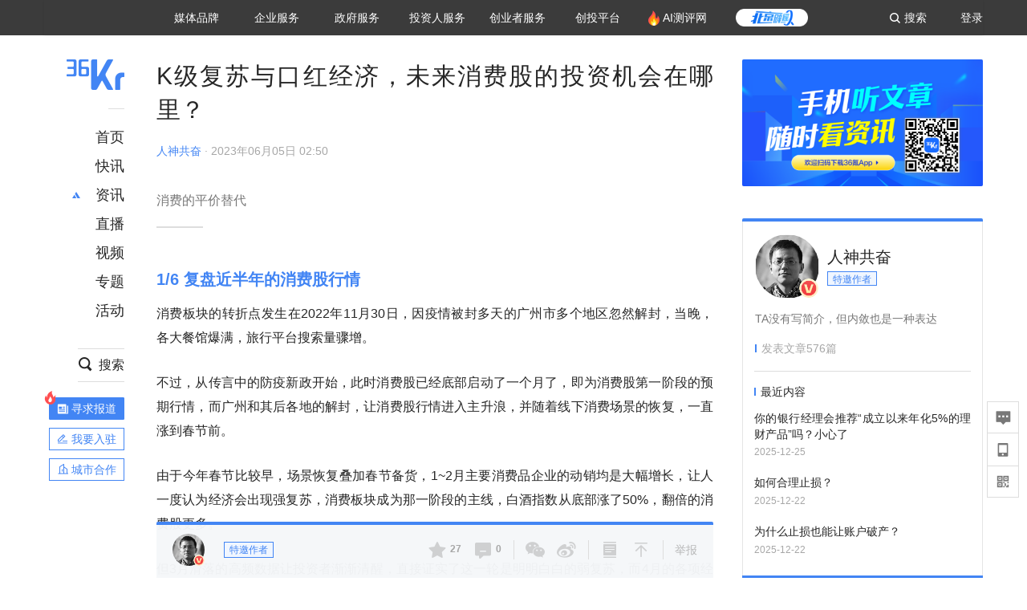

--- FILE ---
content_type: text/html; charset=utf-8
request_url: https://www.36kr.com/p/2287371290056708
body_size: 39129
content:
<!doctype html>
<html data-path="/p/:id">
<head>
    <meta charset="UTF-8">
    <meta name="viewport"
          content="width=device-width, user-scalable=no, initial-scale=1.0, maximum-scale=1.0, minimum-scale=1.0, viewport-fit=cover">
    <meta http-equiv="X-UA-Compatible" content="ie=edge">
    <meta name="og:url" content="https://www.36kr.com/p/2287371290056708"><meta name="og:type" content="article"><meta property="article:published_time" content="2026-01-02T00:01:56+08:00"><meta data-react-helmet="true" name="baidu-site-verification" content="ET7tYDCqIv"/><meta data-react-helmet="true" name="shenma-site-verification" content="8d43b014716644e38cc8fff2051c47a0_1623316092"/><meta data-react-helmet="true" name="360-site-verification" content="b14201a8708468357bd6fab4ad556b78"/><meta data-react-helmet="true" name="sogou_site_verification" content="5ZZdpkOf3U"/><meta data-react-helmet="true" name="renderer" content="webkit"/><meta data-react-helmet="true" name="apple-mobile-web-app-title" content="Title"/><meta data-react-helmet="true" name="apple-mobile-web-app-capable" content="yes"/><meta data-react-helmet="true" name="apple-mobile-web-app-status-bar-style" content="black"/><meta data-react-helmet="true" name="HandheldFriendly" content="True"/><meta data-react-helmet="true" name="MobileOptimized" content="320"/><meta data-react-helmet="true" name="applicable-device" content="pc"/><meta data-react-helmet="true" name="format-detection" content="telephone=no"/><meta data-react-helmet="true" property="og:description" content="消费的平价替代"/><meta data-react-helmet="true" property="og:image" content="https://img.36krcdn.com/hsossms/20230605/v2_9034eecbb7124f809be400927ccdba8e@5091053_oswg592634oswg1053oswg495_img_png?x-oss-process=image/resize,m_mfit,w_600,h_400,limit_0/crop,w_600,h_400,g_center"/><meta data-react-helmet="true" property="og:title" content="K级复苏与口红经济，未来消费股的投资机会在哪里？-36氪"/><meta data-react-helmet="true" name="description" content="消费的平价替代"/><meta data-react-helmet="true" name="keywords" content="资讯,股票,创业,投资,资本市场,汽车,教育,职业,房产,36氪首发,游戏,上市,新商业,新经济,网红经济,黑科技,最前沿,最前线,无人驾驶,自动驾驶,物联网,车联网,互联网,科技"/>
    <title data-react-helmet="true">K级复苏与口红经济，未来消费股的投资机会在哪里？-36氪</title>
    <link href="//staticx.36krcdn.com/36kr-web/static/app.6de6ab57.css" rel="stylesheet" />
    <link rel="stylesheet" type="text/css" href="//staticx.36krcdn.com/36kr-web/static/article.3d2d170d.css">
    
    <link data-react-helmet="true" href="/favicon.ico" rel="shortcut icon" type="image/vnd.microsoft.icon"/><link data-react-helmet="true" rel="dns-prefetch" href="//sta.36krcdn.com"/><link data-react-helmet="true" rel="dns-prefetch" href="//pic.36krcdn.com"/><link data-react-helmet="true" rel="dns-prefetch" href="//static.36krcdn.com"/><link data-react-helmet="true" rel="dns-prefetch" href="//img.36krcdn.com"/><link data-react-helmet="true" rel="dns-prefetch" href="//file.36krcdn.com"/><link data-react-helmet="true" rel="alternate" media="only screen and(max-width: 640px)" href="https://m.36kr.com/p/2287371290056708"/><link data-react-helmet="true" rel="canonical" href="https://36kr.com/p/2287371290056708"/><script data-react-helmet="true" >
      window.WEIXINSHARE = {
        shareTitle: "36氪_让一部分人先看到未来",
        shareImg: "https://img.36krcdn.com/20191024/v2_1571894049839_img_jpg",
        imgUrl: "https://img.36krcdn.com/20191024/v2_1571894049839_img_jpg",
        shareDesc: "36氪为您提供创业资讯、科技新闻、投融资对接、股权投资、极速融资等创业服务，致力成为创业者可以依赖的创业服务平台，为创业者提供最好的产品和服务。"
      }
    </script><script data-react-helmet="true" >
      // sem 统计代码
      var _hmt= _hmt||[];
      (function(){
        var hm = document.createElement("script");
        hm.src = "https://hm.baidu.com/hm.js?1684191ccae0314c6254306a8333d090";
        var s = document.getElementsByTagName("script")[0];
        s.parentNode.insertBefore(hm,s);
      })();
    </script><script data-react-helmet="true" >
      //百度统计代码
      var _hmt = _hmt || [];
      (function () {
          var hm = document.createElement('script');
          hm.src = "https://hm.baidu.com/hm.js?713123c60a0e86982326bae1a51083e1";
          var s = document.getElementsByTagName('script')[0];
          s.parentNode.insertBefore(hm, s);
      })();
    </script><script data-react-helmet="true" >
        // 给百度seo主动推送,  文明确认
        (function () {
          var bp = document.createElement('script');
          var curProtocol = window.location.protocol.split(':')[0];
          if (curProtocol === 'https') {
            bp.src = 'https://zz.bdstatic.com/linksubmit/push.js';
          }
          else {
            bp.src = 'http://push.zhanzhang.baidu.com/push.js';
          }
          var s = document.getElementsByTagName("script")[0];
          s.parentNode.insertBefore(bp, s);
        })();
      </script><script data-react-helmet="true" >
        // 神策统计代码
        (function(para) {
          var p = para.sdk_url, n = para.name, w = window, d = document, s = 'script',x = null,y = null;
          w['sensorsDataAnalytic201505'] = n;
          w[n] = w[n] || function(a) {return function() {(w[n]._q = w[n]._q || []).push([a, arguments]);}};
          var ifs = ['track','quick','register','registerPage','registerOnce','trackSignup', 'trackAbtest', 'setProfile','setOnceProfile','appendProfile', 'incrementProfile', 'deleteProfile', 'unsetProfile', 'identify','login','logout','trackLink','clearAllRegister','getAppStatus'];
          for (var i = 0; i < ifs.length; i++) {
            w[n][ifs[i]] = w[n].call(null, ifs[i]);
          }
          if (!w[n]._t) {
            x = d.createElement(s), y = d.getElementsByTagName(s)[0];
            x.async = 1;
            x.src = p;
            x.setAttribute('charset','UTF-8');
            y.parentNode.insertBefore(x, y);
            w[n].para = para;
          }
        })({
          sdk_url: 'https://static.sensorsdata.cn/sdk/1.12.5/sensorsdata.min.js',
          heatmap_url: 'https://static.sensorsdata.cn/sdk/1.12.5/heatmap.min.js',
          name: 'sa',
          web_url: 'https://data.corp.36kr.com/',
          server_url: "https://36kr.com/global/sensors/sa/sa",
          heatmap:{
            //default 表示开启，自动采集 $WebClick 事件，可以设置 'not_collect' 表示关闭。
            clickmap:'default',
            //default 表示开启，自动采集 $WebStay 事件，可以设置 'not_collect' 表示关闭。
            scroll_notice_map:'default'
          },
          source_type: {
            search: ['//baidu.com', 'cn.bing.com', '//sm.cn', 'quark.sm.cn'],
            social: ['.facebook.com'],
          },
          show_log: false,
        });
        (function(){
          const cookies = {};
          document.cookie.split('; ').forEach((c) => {
            const key = c.split('=')[0];
            const value = c.split('=')[1];
            cookies[key] = value;
          });
          const userid = cookies["userId"];
          const cid = cookies["kr_stat_uuid"];
          if (userid) {
            sa.login(userid);
          } else {
            sa.login(cid);
          }

          sa.quick('autoTrack');
        })();
      </script><script data-react-helmet="true" >
      window.WEIXINSHARE = {
        shareTitle: "K级复苏与口红经济，未来消费股的投资机会在哪里？-36氪",
        shareImg: "https://img.36krcdn.com/hsossms/20230605/v2_9034eecbb7124f809be400927ccdba8e@5091053_oswg592634oswg1053oswg495_img_png?x-oss-process=image/resize,m_mfit,w_600,h_400,limit_0/crop,w_600,h_400,g_center",
        imgUrl: "https://img.36krcdn.com/hsossms/20230605/v2_9034eecbb7124f809be400927ccdba8e@5091053_oswg592634oswg1053oswg495_img_png?x-oss-process=image/resize,m_mfit,w_600,h_400,limit_0/crop,w_600,h_400,g_center",
        shareDesc: "消费的平价替代"
      }
    </script><script data-react-helmet="true" >
      (function () {
        var bp = document.createElement('script');
        var curProtocol = window.location.protocol.split(':')[0];
        if (curProtocol === 'https') {
          bp.src = 'https://zz.bdstatic.com/linksubmit/push.js';
        }
        else {
          bp.src = 'http://push.zhanzhang.baidu.com/push.js';
        }
        var s = document.getElementsByTagName("script")[0];
        s.parentNode.insertBefore(bp, s);
      })();
      </script><script data-react-helmet="true" >
        window.onload = function () {
          if (window.appletSa || sessionStorage.getItem('appletSa')) {
            sessionStorage.setItem('appletSa', window.appletSa || sessionStorage.getItem('appletSa'))
            sa.track('MediaPageVIew', {media_event_value: window.appletSa})
          }
        }
      </script><script>var __assign = (this && this.__assign) || function () {
    __assign = Object.assign || function(t) {
        for (var s, i = 1, n = arguments.length; i < n; i++) {
            s = arguments[i];
            for (var p in s) if (Object.prototype.hasOwnProperty.call(s, p))
                t[p] = s[p];
        }
        return t;
    };
    return __assign.apply(this, arguments);
};
// 埋点需求详情 https://shimo.im/sheets/aJg66OpLVX0PGC28/
/*****工具方法*****/
function isNumber(path) {
    return !isNaN(Number(path));
}
function isObj(key) {
    return typeof key === 'object';
}
/**
 * 判断obj中是否有key这个属性
 * @param obj {object}
 * @param key {string}
 */
function objHasKey(obj, key) {
    return obj.hasOwnProperty(key);
}
/**
 * @param {{
  *  control: Boolean,
  *  key: string,
  *  value: string,
  *  data?: obj,
  *  elseValue?: string
  * }} option
  *
  * 参数说明：
  * control 判断条件
  * data 最终返回的对象
  * key 添加到data中的属性
  * value 要添加的值
  * elseValue 如果control不成立，添加到data的值 传入此参数则添加，不传则不会添加
  */
function setProperty(option) {
    var _a = option.data, data = _a === void 0 ? {} : _a, key = option.key, value = option.value, control = option.control, elseValue = option.elseValue;
    if (control) {
        data[key] = value;
    }
    else if (elseValue) {
        data[key] = elseValue;
    }
    return data;
}
function getClass(attributes) {
    var classObj = attributes.class || {};
    return classObj.value || "";
}
var Platform;
(function (Platform) {
    Platform["H5"] = "H5";
    Platform["WEB"] = "web";
})(Platform || (Platform = {}));
;
function judgePlatform(userAgent) {
    if (!userAgent && typeof window !== 'undefined') {
        userAgent = navigator.userAgent;
    }
    if (!userAgent)
        return Platform.WEB;
    if (userAgent.match(/iPad|iPhone/i)) {
        return Platform.H5;
    }
    else if (userAgent.match(/Android/i)) {
        return Platform.H5;
    }
    return Platform.WEB;
}
/*****工具方法end*****/
/**
 * 统计点击跳转外链的数据
 * 包括media_content_id、media_event_value、source_id、media_source
 * @param {String} hrefValue
 */
function externalLink(hrefValue) {
    var data = {};
    var externalLinkList = [
        { pathKey: '/', mediaSourceValue: 'page_home' },
        { pathKey: 'p', mediaSourceValue: 'article' },
        { pathKey: 'newsflashes', mediaSourceValue: 'newsflash', subPathNotNumMediaSourceValue: 'page_newsflashes' },
        { pathKey: 'topics', mediaSourceValue: 'topics' },
    ];
    var pathInfo = new PathInfo(window.location.pathname);
    // 记录外链url
    data.media_content_id = hrefValue;
    // 详情页中（当前地址包含ID），含有外链，发送source_id
    Object.assign(data, setProperty({
        control: isNumber(pathInfo.sub),
        key: 'source_id',
        value: pathInfo.sub,
    }));
    // 地方站 外链记录media_event_value
    if (pathInfo.root === 'local') {
        data.media_event_value = 'local_' + pathInfo.sub;
    }
    return Object.assign(data, genMediaSource(externalLinkList, isNumber(pathInfo.sub)));
}
/**
 * 统计点击跳转www.36kr.com内链的数据
 * 根据主站路由规则,分析点击的地址
 * 收集source_id、media_source、media_event_value、media_content_type、media_content_id
 * @param {String} hrefValue
 * @param {String} className 点击的a标签所带class
 */
function internalLink(hrefValue, className) {
    var pageInfo = new PageInfo(hrefValue);
    var data = {};
    /* 聚合页跳转id */
    Object.assign(data, setProperty({
        control: pageInfo.currentPath.sub && isNumber(pageInfo.currentPath.sub) && pageInfo.destPath.sub && isNumber(pageInfo.destPath.sub),
        key: 'source_id',
        value: pageInfo.currentPath.sub,
    }));
    /* 搜索结果、资讯、地方 */
    Object.assign(data, genMediaEventValue(hrefValue));
    // 文章详情含有跳转链接
    Object.assign(data, setProperty({
        control: pageInfo.currentPath.root === 'p' && isNumber(pageInfo.currentPath.sub) && isNumber(pageInfo.destPath.sub),
        key: 'media_source',
        value: 'article',
    }));
    /* 不同页面，进入详情页 */
    Object.assign(data, intoDetailPage(pageInfo.destPath.sub));
    /* 添加media_conten_type 针对相应页面添加属性 */
    Object.assign(data, genContentTypeAndId(hrefValue, className));
    return data;
}
/**
 * 获取media_event_value统一方法
 * 点击搜索结果list和地方站list跳转到详情页
 * @param currentPath
 * @param subHref
 */
function genMediaEventValue(hrefValue) {
    var data = {};
    var key = 'media_event_value';
    var pageInfo = new PageInfo(hrefValue);
    var genMediaEventValueList = [
        { pathKey: 'search', subPathList: [
                { key: 'articles', value: 'search_articles' },
                { key: 'newsflashes', value: 'search_flashnews' },
                { key: 'video', value: 'search_videos' },
                { key: 'monographic', value: 'search_topics' },
                { key: 'user', value: 'search_writer' },
            ] },
        { pathKey: 'information', subPathList: [
                'web_news', 'contact', 'enterpriseservice', 'happy_life', 'travel',
                'real_estate', 'web_recommend', 'technology', { key: 'zhichang', value: 'web_zhichang' }, 'innovate',
            ] },
        { pathKey: 'local' }
    ];
    for (var _i = 0, genMediaEventValueList_1 = genMediaEventValueList; _i < genMediaEventValueList_1.length; _i++) {
        var pathItem = genMediaEventValueList_1[_i];
        if (pageInfo.currentPath.root === pathItem.pathKey) {
            if (pageInfo.currentPath.root === 'local') {
                // 城市
                data.media_event_value = 'local_' + pageInfo.currentPath.sub;
            }
            else {
                for (var _a = 0, _b = pathItem.subPathList; _a < _b.length; _a++) {
                    var subPathItem = _b[_a];
                    var value = isObj(subPathItem) ? subPathItem.value : subPathItem;
                    var subPathKey = isObj(subPathItem) ? subPathItem.key : subPathItem;
                    if (pageInfo.currentPath.sub === subPathKey) {
                        Object.assign(data, setProperty({
                            control: isNumber(pageInfo.destPath.sub),
                            key: key,
                            value: value,
                        }));
                    }
                }
            }
        }
    }
    return data;
}
/**
 * 不同页面点击详情链接跳转到详情页，添加media_source
 * @param subHref
 */
function intoDetailPage(subHref) {
    var pathInfo = new PathInfo(window.location.pathname);
    var intoDetailPageList = [
        { pathKey: '/', mediaSourceValue: 'page_home' },
        { pathKey: '/video', mediaSourceValue: 'page_video' },
        { pathKey: '/topics', mediaSourceValue: 'page_topics' },
        { pathKey: 'newsflashes', control: isNumber(pathInfo.sub), mediaSourceValue: 'newsflash', subPathNotNumMediaSourceValue: 'page_newsflashes' },
        { pathKey: 'information', mediaSourceValue: 'page_information' },
        { pathKey: 'search', mediaSourceValue: 'page_search' },
        { pathKey: 'Calendar', mediaSourceValue: 'calendar' },
        { pathKey: 'user', mediaSourceValue: 'user' },
        { pathKey: 'motif', mediaSourceValue: 'motif' },
        { pathKey: 'topics', mediaSourceValue: 'topics' },
        { pathKey: 'video', mediaSourceValue: 'video' },
        { pathKey: 'audio', mediaSourceValue: 'audio' },
    ];
    return genMediaSource(intoDetailPageList, isNumber(subHref));
}
/**
 * 获取media_source统一方法
 * 记录从何处跳转到的详情页
 * @param pathList
 * @param control
 */
function genMediaSource(pathList, control) {
    var pathInfo = new PathInfo(window.location.pathname);
    var key = 'media_source';
    var data = {};
    for (var _i = 0, pathList_1 = pathList; _i < pathList_1.length; _i++) {
        var pathItem = pathList_1[_i];
        if (pathInfo.path === pathItem.pathKey) {
            data.media_source = pathItem.mediaSourceValue;
        }
        else if (pathInfo.root === pathItem.pathKey && pathInfo.sub) {
            Object.assign(data, setProperty({
                control: objHasKey(pathItem, 'control') ? pathItem.control : control,
                key: key,
                value: pathItem.mediaSourceValue,
                elseValue: pathItem.subPathNotNumMediaSourceValue || null,
            }));
        }
    }
    return data;
}
/**
 * 记录跳转到的具体内容类型和具体内容id
 * @param hrefValue
 * @param className
 */
function genContentTypeAndId(hrefValue, className) {
    // 设置media_content_type和media_content_id
    var pageInfo = new PageInfo(hrefValue);
    var genContentTypeAndIdList = [
        {
            key: 'p',
            setData: {
                media_content_type: 'article',
                media_content_id: pageInfo.destPath.sub,
            }
        },
        {
            key: 'newsflashes',
            setData: {
                media_content_type: 'flashnews',
                media_content_id: pageInfo.destPath.sub,
            }
        },
        {
            key: 'video',
            setData: {
                media_content_type: 'video',
                media_content_id: pageInfo.destPath.sub,
            }
        },
        {
            key: 'v-video',
            setData: {
                media_content_type: 'video_portrait',
                media_content_id: pageInfo.destPath.sub,
            }
        },
        {
            key: 'topics',
            setData: {
                media_content_type: 'topic',
                media_content_id: pageInfo.destPath.sub,
            }
        },
        {
            key: 'motif',
            setData: {
                media_content_type: (function () {
                    // TODO 这里声明了一个自执行函数，判断是否为商业主题后，给media_conten_type不同的值，可否优化?
                    var isMotifList = pageInfo.currentPath.root === 'motif-catalog' && pageInfo.currentPath.sub === 'recomend';
                    var isHomeEntry = className.includes('businessMotifHome-main-item-top-a');
                    var isBusinessMotif = isMotifList || isHomeEntry;
                    return isBusinessMotif ? 'business_motif' : 'motif';
                })(),
                media_content_id: pageInfo.destPath.sub,
            }
        },
        {
            key: 'user',
            setData: {
                media_content_type: 'user',
                media_content_id: pageInfo.destPath.sub,
            }
        },
        {
            key: 'column',
            setData: {
                media_content_type: 'audio',
                media_content_id: pageInfo.destPath.sub,
            }
        },
    ];
    var data = {};
    if (!isNumber(pageInfo.destPath.sub))
        return data;
    for (var _i = 0, genContentTypeAndIdList_1 = genContentTypeAndIdList; _i < genContentTypeAndIdList_1.length; _i++) {
        var hrefItem = genContentTypeAndIdList_1[_i];
        if (pageInfo.destPath.root === hrefItem.key) {
            data = hrefItem.setData;
        }
    }
    return data;
}
/**
 * 根据高阶组件中，向a标签插入的属性
 * 收集对应的广告信息 和 从哪个具体推荐位跳转到的详情页
 * 对应的广告信息有
 * @param elementTarget 点击的a标签
 */
function genPropertyAccordingToAttribute(elementTarget) {
    // 推荐位跳转到详情页
    var operation_list = elementTarget.getAttribute('sensors_operation_list');
    // 运营位上具体第几帧、第几位、日签的日期
    var index_num = elementTarget.getAttribute('sensors_index_num');
    // 广告事件： 1、曝光  2、点击
    var operate_type = elementTarget.getAttribute('sensors_operate_type');
    // 具体广告位置id
    var position_id = elementTarget.getAttribute('sensors_position_id');
    // 具体广告的plan_id
    var plan_id = elementTarget.getAttribute('sensors_media_content_id');
    var genPropertyAccordingToAttributeList = [
        {
            control: operation_list === 'page_flow' && window.location.pathname === '/',
            key: 'operation_list',
            value: 'latest_articles',
            elseValue: 'page_flow'
        },
        {
            control: operation_list === 'banner',
            key: 'operation_list',
            value: 'banner'
        },
        {
            control: operation_list === 'banner_right',
            key: 'operation_list',
            value: 'banner_right'
        },
        {
            control: operation_list === 'author_latest_article',
            key: 'operation_list',
            value: 'author_latest_article'
        },
        {
            control: operation_list === 'specialtopic_recommend',
            key: 'operation_list',
            value: 'specialtopic_recommend'
        },
        {
            control: operation_list === 'video_recommend',
            key: 'operation_list',
            value: 'video_recommend'
        },
        {
            control: operation_list === 'dailyword',
            key: 'operation_list',
            value: 'dailyword'
        },
        {
            control: operation_list === 'latest_newsflash',
            key: 'operation_list',
            value: 'latest_newsflash'
        },
        {
            control: operation_list === 'business_motif',
            key: 'operation_list',
            value: 'business_motif'
        },
        {
            control: operation_list === 'hotlist',
            key: 'operation_list',
            value: 'hotlist'
        },
        {
            control: operation_list === 'latest_videos',
            key: 'operation_list',
            value: 'latest_videos'
        },
        {
            control: operation_list === 'recommend_motif',
            key: 'operation_list',
            value: 'recommend_motif'
        },
        {
            control: operation_list === 'hot_author',
            key: 'operation_list',
            value: 'hot_author'
        },
        {
            control: operation_list === 'next_card',
            key: 'operation_list',
            value: 'next_card'
        },
        {
            control: index_num,
            key: 'media_index_number',
            value: index_num
        },
        {
            control: operate_type,
            key: 'operate_type',
            value: operate_type
        },
        {
            control: position_id,
            key: 'position_id',
            value: position_id
        },
        {
            control: plan_id,
            key: 'media_content_id',
            value: plan_id
        },
        {
            control: operate_type || position_id,
            key: 'media_content_type',
            value: 'ad'
        },
        {
            control: position_id === '827' || operation_list === 'home_top',
            key: 'operation_list',
            value: 'home_top'
        },
        {
            control: position_id === '817',
            key: 'operation_list',
            value: 'article_bottom'
        },
        {
            control: position_id === '835',
            key: 'operation_list',
            value: 'comment_bottom'
        },
    ];
    var data = {};
    for (var _i = 0, genPropertyAccordingToAttributeList_1 = genPropertyAccordingToAttributeList; _i < genPropertyAccordingToAttributeList_1.length; _i++) {
        var infoItem = genPropertyAccordingToAttributeList_1[_i];
        Object.assign(data, setProperty(infoItem));
    }
    return data;
}
// 暴露给神策api的方法，此方法返回的object，神策会统一收集上报
function manualMain(elementTarget) {
    if (elementTarget.tagName.toLowerCase() !== 'a')
        throw Error('目前只收集点击a标签所跳转的信息');
    // TODO: 需要区分H5还是web
    var data = {
        platform: judgePlatform(window &&
            window.initialState &&
            window.initialState.navigator &&
            window.initialState.navigator.userAgent)
    };
    var attributes = elementTarget.attributes;
    var hrefObj = attributes.href || {};
    var className = getClass(attributes);
    var hrefValue = hrefObj.value || "";
    if ((/(http|ftp|https):\/\//.test(hrefValue) && !hrefValue.includes('36kr.com')) ||
        (/(http|ftp|https):\/\//.test(hrefValue) && hrefValue.includes('36kr.com/api/ad/'))) {
        Object.assign(data, externalLink(hrefValue));
    }
    else {
        var internalLinkHrefValue = hrefValue;
        if (hrefValue.includes('36kr.com'))
            internalLinkHrefValue = hrefValue.split('36kr.com')[1];
        Object.assign(data, internalLink(internalLinkHrefValue, className));
    }
    // 通过标签属性，添加相关信息
    Object.assign(data, genPropertyAccordingToAttribute(elementTarget));
    return data;
}
/**
 * 根据传入的地址生成路径信息
 */
var PathInfo = /** @class */ (function () {
    function PathInfo(path) {
        this.path = path;
        var pathArr = path.split('/').filter(function (x) { return x !== ""; });
        this.root = pathArr[0];
        this.sub = pathArr[1];
    }
    return PathInfo;
}());
// 分析当前地址和传入的地址，生成当前页面的地址信息，方便业务中的数据分析
var PageInfo = /** @class */ (function () {
    function PageInfo(href) {
        this.destPath = __assign({}, new PathInfo(href), new SourcePath(href));
        this.currentPath = __assign({}, new PathInfo(window.location.pathname), new SourcePath(window.location.pathname));
    }
    return PageInfo;
}());
var SourcePath = /** @class */ (function () {
    function SourcePath(href) {
        this.group = SourcePath.groupFn(href);
    }
    SourcePath.groupFn = function (href) {
        var pathInfo = new PathInfo(href);
        if (pathInfo.sub && isNumber(pathInfo.sub)) {
            return 'content';
        }
        else {
            return 'default';
        }
    };
    return SourcePath;
}());
// 区分埋点的“关键事件”
function getCaseKey(data) {
    if (data.hasOwnProperty('operate_type') ||
        data.hasOwnProperty('position_id')) {
        return 'MediaWebAD';
    }
    else {
        return 'MediaWebRead';
    }
}
function coverTagAClickEvent() {
    // document.querySelectorAll('a').forEach(item => {
    document.getElementById('app').addEventListener('click', function (e) {
        // 兼容性处理
        var event = e || window.event;
        var eventPath = event.path || [];
        var target = eventPath.filter(function (x) {
            return x && x.nodeName && x.nodeName.toLocaleLowerCase() === 'a';
        });
        // 判断是否匹配目标元素
        if (target.length !== 0) {
            var elementTarget = target[target.length - 1];
            if (elementTarget.getAttribute('sensors_do_not_send_data'))
                return;
            var targetValue_1 = elementTarget.getAttribute('target');
            var targetHref = elementTarget.getAttribute('href');
            var url_1 = elementTarget.href;
            var data = manualMain(elementTarget);
            if (!targetHref)
                return;
            if (!targetValue_1)
                e.preventDefault();
            if (window.sa && window.sa.track) {
                window.sa.track(getCaseKey(data), data, function () {
                    if (!targetValue_1)
                        location.href = url_1;
                });
            }
            else {
                if (!targetValue_1)
                    location.href = url_1;
            }
        }
    });
    // });
}
// 手动埋点内容
window.onload = function () {
    setTimeout(function () {
        coverTagAClickEvent();
    }, 0);
};

//# sourceMappingURL=main.js.map
</script>
</head>
<body>
<div id="app"><div class="kr-article-box"><div class="box-kr-article-new-y"><div class="kr-layout"><div></div><div class="kr-layout-main clearfloat"><div class="kr-header " style="opacity:1;transform:translateY(-0px)"><div class="kr-header-main "><div class="kr-header-content"><div class="user-login" style="display:none"><img alt="" class="user-pic"/><div class="pull-down"><a class="ellipsis-1 user-name" title="" href="/usercenter/basicinfo" target="_blank" rel="noopener noreferrer"></a><a class="ellipsis-1 " title="账号设置" href="/usercenter/account-password" target="_blank" rel="noopener noreferrer">账号设置</a><a class="ellipsis-1 " title="我的关注" href="/usercenter/follow" target="_blank" rel="noopener noreferrer">我的关注</a><a class="ellipsis-1 " title="我的收藏" href="/usercenter/favorite" target="_blank" rel="noopener noreferrer">我的收藏</a><a class="ellipsis-1 " title="申请的报道" href="/seek-report-new?tabKey=2" target="_blank" rel="noopener noreferrer">申请的报道</a><a class="ellipsis-1 " title="退出登录" target="_blank" rel="noopener noreferrer">退出登录</a></div></div><div class="user-login" style="display:inline-block"><div class="text">登录</div></div><div class="kr-header-search-entry clearfloat"><div class="search-button"><span class="search-icon"></span><span class="search-text weight-bold">搜索</span></div></div><div><ul class="business-nav"><li class="nav-wrapper nav-wrapper-two-col"><div class="sub-nav-wrapper" style="transform:scaleY(0.11764705882352941);transition-duration:0.7083333333333334s"><div class="sub-nav-item"><a class="sub-nav-name " href="https://img.36krcdn.com/hsossms/20230605/v2_384be8e4c1e942a28cf13a2e427fe211@18900718_oswg78404oswg320oswg320_img_png" target="_blank" rel="noopener noreferrer"><span>36氪Auto</span></a></div><div class="sub-nav-item"><a class="sub-nav-name " href="https://img.36krcdn.com/hsossms/20230605/v2_636063907bdc44389b46e7db9c761a38@18900718_oswg62424oswg320oswg320_img_png" target="_blank" rel="noopener noreferrer"><span>数字时氪</span></a></div><div class="sub-nav-item"><a class="sub-nav-name " href="https://img.36krcdn.com/hsossms/20230210/v2_38d1cdabc8404b00806de58cbedb3b7b_oswg27031oswg320oswg320_img_png" target="_blank" rel="noopener noreferrer"><span>未来消费</span></a></div><div class="sub-nav-item"><a class="sub-nav-name " href="https://img.36krcdn.com/hsossms/20230605/v2_da74c43ba887426f8fbccaede691b844@18900718_oswg76573oswg320oswg320_img_png" target="_blank" rel="noopener noreferrer"><span>智能涌现</span></a></div><div class="sub-nav-item"><a class="sub-nav-name " href="https://img.36krcdn.com/hsossms/20230209/v2_8c2233c88a854c6496ff4f7842a9f9dd_oswg17629oswg320oswg320_img_png" target="_blank" rel="noopener noreferrer"><span>未来城市</span></a></div><div class="sub-nav-item"><a class="sub-nav-name " href="https://img.36krcdn.com/hsossms/20230605/v2_632f36f1c5904a539a1e57efe4497e3a@18900718_oswg63630oswg320oswg320_img_png" target="_blank" rel="noopener noreferrer"><span>启动Power on</span></a></div><div class="sub-nav-item"><a class="sub-nav-name " href="http://letschuhai.com" target="_blank" rel="noopener noreferrer"><span>36氪出海</span></a></div><div class="sub-nav-item"><a class="sub-nav-name " href="https://img.36krcdn.com/hsossms/20230605/v2_89fa42090fae495ca5e45ba921ee42ff@18900718_oswg65306oswg320oswg320_img_png" target="_blank" rel="noopener noreferrer"><span>36氪研究院</span></a></div><div class="sub-nav-item"><a class="sub-nav-name " href="https://img.36krcdn.com/hsossms/20231204/v2_3b8447ffdda24a38a30fd839fd934baa@000000_oswg40121oswg430oswg430_img_jpeg" target="_blank" rel="noopener noreferrer"><span>潮生TIDE</span></a></div><div class="sub-nav-item"><a class="sub-nav-name " href="https://img.36krcdn.com/hsossms/20230605/v2_c4720503500642d294b5be04064ef870@18900718_oswg58529oswg320oswg320_img_png" target="_blank" rel="noopener noreferrer"><span>36氪企服点评</span></a></div><div class="sub-nav-item"><a class="sub-nav-name " href="https://img.36krcdn.com/hsossms/20230209/v2_d6d3f8b57fa04507915c48adf0f9620d_oswg16586oswg320oswg320_img_png" target="_blank" rel="noopener noreferrer"><span>36氪财经</span></a></div><div class="sub-nav-item"><a class="sub-nav-name " href="https://img.36krcdn.com/hsossms/20230605/v2_efc94b0cce7043dbac883c1dfe00c810@18900718_oswg57046oswg320oswg320_img_png" target="_blank" rel="noopener noreferrer"><span>职场bonus</span></a></div><div class="sub-nav-item"><a class="sub-nav-name " href="https://img.36krcdn.com/hsossms/20230209/v2_9eb02027be264174b61b9d49c391ca75_oswg15571oswg320oswg320_img_png" target="_blank" rel="noopener noreferrer"><span>36碳</span></a></div><div class="sub-nav-item"><a class="sub-nav-name " href="https://img.36krcdn.com/hsossms/20230605/v2_86f220b69e164751946d583b5472c857@18900718_oswg97988oswg320oswg320_img_png" target="_blank" rel="noopener noreferrer"><span>后浪研究所</span></a></div><div class="sub-nav-item"><a class="sub-nav-name " href="https://img.36krcdn.com/hsossms/20230209/v2_0c6a697748b54beea356d6e1f1fcec5f_oswg17066oswg320oswg320_img_png" target="_blank" rel="noopener noreferrer"><span>暗涌Waves</span></a></div><div class="sub-nav-item"><a class="sub-nav-name " href="https://img.36krcdn.com/hsossms/20230209/v2_2f845ed16244458d8887a5526c63c6d6_oswg17346oswg320oswg320_img_png" target="_blank" rel="noopener noreferrer"><span>硬氪</span></a></div><div class="sub-nav-item"><a class="sub-nav-name " href="https://img.36krcdn.com/hsossms/20251118/v2_d5e97c1ebb974011b0117c1338a9c747@000000_oswg146520oswg1280oswg1280_img_jpg" target="_blank" rel="noopener noreferrer"><span>氪睿研究院</span></a></div></div><div class="nav-label  "><span>媒体品牌</span></div></li><li class="nav-wrapper "><div class="sub-nav-wrapper" style="transform:scaleY(0.25);transition-duration:0.3333333333333333s"><div class="sub-nav-item"><a class="sub-nav-name " href="https://q.36kr.com" target="_blank" rel="noopener noreferrer"><span>企业号</span></a></div><div class="sub-nav-item"><a class="sub-nav-name " href="https://www.36dianping.com/" target="_blank" rel="noopener noreferrer"><span>企服点评</span></a></div><div class="sub-nav-item"><a class="sub-nav-name " href="https://36kr.com/academe" target="_blank" rel="noopener noreferrer"><span>36Kr研究院</span></a></div><div class="sub-nav-item"><a class="sub-nav-name " href="https://innovation.36kr.com" target="_blank" rel="noopener noreferrer"><span>36Kr创新咨询</span></a></div></div><div class="nav-label  "><span>企业服务</span></div></li><li class="nav-wrapper "><div class="sub-nav-wrapper" style="transform:scaleY(0.5);transition-duration:0.16666666666666666s"><div class="sub-nav-item"><a class="sub-nav-name " href="https://www.36kr.com/p/2492318105786505" target="_blank" rel="noopener noreferrer"><span>核心服务</span></a></div><div class="sub-nav-item"><a class="sub-nav-name " href="https://36kr.com/policy" target="_blank" rel="noopener noreferrer"><span>城市之窗</span></a></div></div><div class="nav-label  "><span>政府服务</span></div></li><li class="nav-wrapper "><div class="sub-nav-wrapper" style="transform:scaleY(0.16666666666666666);transition-duration:0.5s"><div class="sub-nav-item"><a class="sub-nav-name " href="https://topics.36kr.com/topic/1645523444931974" target="_blank" rel="noopener noreferrer"><span>创投发布</span></a></div><div class="sub-nav-item"><a class="sub-nav-name " href="https://36kr.com/LPlan" target="_blank" rel="noopener noreferrer"><span>LP源计划</span></a></div><div class="sub-nav-item"><a class="sub-nav-name " href="https://36kr.com/VClub" target="_blank" rel="noopener noreferrer"><span>VClub</span></a></div><div class="sub-nav-item"><a class="sub-nav-name " href="https://36kr.com/organization/" target="_blank" rel="noopener noreferrer"><span>VClub投资机构库</span></a></div><div class="sub-nav-item"><a class="sub-nav-name " href="https://36kr.com/topics/1620276089894403" target="_blank" rel="noopener noreferrer"><span>投资机构职位推介</span></a></div><div class="sub-nav-item"><a class="sub-nav-name " href="https://pitchhub.36kr.com/audit-investor" target="_blank" rel="noopener noreferrer"><span>投资人认证</span></a></div></div><div class="nav-label  "><span>投资人服务</span></div></li><li class="nav-wrapper "><div class="sub-nav-wrapper" style="transform:scaleY(0.25);transition-duration:0.3333333333333333s"><div class="sub-nav-item"><a class="sub-nav-name " href="https://36kr.com/seek-report-new" target="_blank" rel="noopener noreferrer"><span>寻求报道</span></a></div><div class="sub-nav-item"><a class="sub-nav-name " href="https://img.36krcdn.com/hsossms/20230209/v2_95565530d4d94dc4ad904f3131c7b690_oswg23055oswg320oswg320_img_png" target="_blank" rel="noopener noreferrer"><span>36氪Pro</span></a></div><div class="sub-nav-item"><a class="sub-nav-name " href="https://topics.36kr.com/topic/1961250130199045" target="_blank" rel="noopener noreferrer"><span>创投氪堂</span></a></div><div class="sub-nav-item"><a class="sub-nav-name " href="https://36kr.com/project-form/settled" target="_blank" rel="noopener noreferrer"><span>企业入驻</span></a></div></div><div class="nav-label  "><span>创业者服务</span></div></li><li class="nav-wrapper "><div class="sub-nav-wrapper" style="transform:scaleY(Infinity);transition-duration:0s"></div><div class="nav-label  "><span>创投平台</span></div></li><li class="nav-wrapper "><div class="sub-nav-wrapper" style="transform:scaleY(Infinity);transition-duration:0s"></div><div class="nav-label  isHot"><span>AI测评网</span></div></li></ul></div><div class="wise-entry-box"><div class="wise-entry-box-box"><a href="https://36kr.com/topics/799051634713857" class="wise-entry-one" target="_blank" rel="noopener noreferrer"> </a><a href="http://www.bjjubao.org.cn/node_1606.html" class="wise-entry-two" target="_blank" rel="noopener noreferrer"> </a><a href="ttps://36kr.com/topics/799051634713857" class="wise-entry-three" target="_blank" rel="noopener noreferrer"> </a></div></div></div></div></div><div class="main-left"><div class="kr-sider-wrapper fixed " style="transform:translate(0, -0px) translateZ(0);top:44px"><div class="kr-sider "><a href="/" class="go-home clearfloat"><div class="logo"></div></a><div class="kr-sider-shadow-wrapper clearfloat"><div class="line"></div><ul class="kr-channel-nav"><li class="channel-item"><div class="sub-title"><a class="name weight-bold " href="/" id="home">首页</a></div></li><li class="channel-item"><div class="sub-title"><a class="name weight-bold " href="/newsflashes/" id="newsflash">快讯</a></div></li><li class="channel-item"><div class="sub-title"><span class="open-icon close"></span><a class="name weight-bold " href="/information/web_news/" id="information">资讯</a></div><div class="sub-list "><ul class="sub-list-right"><li class="sub-item"><a href="/information/web_recommend/" class="">推荐</a></li><li class="sub-item"><a href="/information/ccs/" class="">财经</a></li><li class="sub-item"><a href="/information/AI/" class="">AI</a></li><li class="sub-item"><a href="/information/aireport/" class="">自助报道</a></li><li class="sub-item"><a class="">城市</a></li></ul><ul class="sub-list-left"><li class="sub-item"><a href="/information/web_news/latest/" class="">最新</a></li><li class="sub-item"><a href="/information/contact/" class="">创投</a></li><li class="sub-item"><a href="/information/travel/" class="">汽车</a></li><li class="sub-item"><a href="/information/technology/" class="">科技</a></li><li class="sub-item"><a href="/information/shuzihua/" class="">专精特新</a></li></ul></div></li><li class="channel-item"><div class="sub-title"><a class="name weight-bold " href="/live/channel" id="liveChannel">直播</a></div></li><li class="channel-item"><div class="sub-title"><a class="name weight-bold " href="/video/" id="video">视频</a></div></li><li class="channel-item"><div class="sub-title"><a class="name weight-bold " href="/topics/" id="special-topic">专题</a></div></li><li class="channel-item"><div class="sub-title"><a class="name weight-bold " href="/activity" id="activity">活动</a></div></li><div class="local-list" style="display:none"><span class="triangle"></span></div></ul><div class="kr-search-entry clearfloat"><div class="search-button"><span class="search-icon"></span><span class="search-text weight-bold">搜索</span></div></div><div class="seek-report-wrap"><span class="hot-icon"></span><a href="/seek-report-new?t=1767283316078" class="seek-report" target="_blank" rel="noopener noreferrer nofollow"><span class="seek-report-icon"></span><span class="seek-report-text">寻求报道</span></a></div><div><div class="i-want-contribution"><span class="i-want-contribution-icon"></span><span class="i-want-contribution-text">我要入驻</span></div></div><a href="/station-business" class="station-business" target="_blank" rel="noopener noreferrer nofollow"><span class="station-business-icon"></span><span class="station-business-text">城市合作</span></a></div></div></div></div><div class="main-right "><div class="kr-layout-content"><div class="kr-article"><div class="kr-article-inner"><div class="article-detail-wrapper-box"><div><div class="article-left-container"><div class="article-content"><div class="article-mian-content"><div class="article-wrapper common-width"><div class="common-width"><div><h1 class="article-title margin-bottom-20 common-width">K级复苏与口红经济，未来消费股的投资机会在哪里？</h1><div class="article-title-icon common-width margin-bottom-40"><a class="title-icon-item item-a" href="/user/371078248" target="_blank" rel="nofollow noopener noreferrer">人神共奋</a><span class="title-icon-item item-time"><i>·</i>2023年06月05日 10:50</span></div><div class="summary">消费的平价替代</div></div></div><div class="common-width margin-bottom-20"><div class="common-width content articleDetailContent kr-rich-text-wrapper"><h2><strong>1/6 复盘近半年的消费股行情</strong></h2>
<p>消费板块的转折点发生在2022年11月30日，因疫情被封多天的广州市多个地区忽然解封，当晚，各大餐馆爆满，旅行平台搜索量骤增。</p>
<p>不过，从传言中的防疫新政开始，此时消费股已经底部启动了一个月了，即为消费股第一阶段的预期行情，而广州和其后各地的解封，让消费股行情进入主升浪，并随着线下消费场景的恢复，一直涨到春节前。</p>
<p>由于今年春节比较早，场景恢复叠加春节备货，1~2月主要消费品企业的动销均是大幅增长，让人一度认为经济会出现强复苏，消费板块成为那一阶段的主线，白酒指数从底部涨了50%，翻倍的消费股更多。</p>
<p>但3月滑落的高频数据让投资者渐渐清醒，直接证实了这一轮是明明白白的弱复苏，而4月的各项经济数据，尤其是不断走高的失业率数据，让更多投资者认为，这一轮连弱复苏都谈不上，更像是弱修复，之后还要继续向下衰退。</p>
<p>整个消费从春节后一路回落，白酒指数最低跌掉涨幅的50%。</p>
<p>不过，相对制造业而言，消费行业并不差，服务业PMI持续好于制造业，制造业中的消费轻工行业也好于其他行业。</p>
<p class="image-wrapper"><img data-img-size-val="" src="https://img.36krcdn.com/hsossms/20230604/v2_e9ac49f93ba74f519276028eb8be1971@000000_oswg204242oswg554oswg522_img_000?x-oss-process=image/format,jpg/interlace,1"></p>
<p><strong>只是大家的预期太高了，人类思维的特点就是“线性外推”，1-2月景气度高，就强复苏，4月回落，就认为弱修复，其实消费的方向还是一直向上的。</strong></p>
<p>当然，对消费股的投资者而言，消费的弹性不大，关注总量的意义有限，主要的投资机会都藏在消费结构的变化，和由此产生的消费新趋势中。</p>
<p>本文将分析消费行业今年的两个现象和未来的两个大趋势：</p>
<p>1、K型复苏和口红经济在今年的表现</p>
<p>2、平价替代和高端消费的未来长期趋势</p>
<h2><strong>2/6 K型复苏</strong></h2>
<p>都说疫情三年，但消费真正向下的转折点发生在21年下半年，从那时开始，整个社零增速趋势性向下，到现在还没有完全恢复。</p>
<p class="image-wrapper"><img data-img-size-val="" src="https://img.36krcdn.com/hsossms/20230604/v2_a648c50e49d34e1f8cacf62ff8cd2008@000000_oswg77712oswg554oswg213_img_000?x-oss-process=image/format,jpg/interlace,1"></p>
<p>数字太枯燥，最直接的印象是近几年现象级的消费产品都在这个时点后折戟沉沙，有20-21年迅速开店21年下半年开始又加倍关店的海底捞、海伦司，有从顶峰滑落的绝味鸭脖，有误判市场陷入高库存的妙可蓝多和RIO微醺，就连21年借新疆棉事件迅速走红的李宁，也在22年销售连续下滑，22年唯一的现象级消费产品东方甄选只是昙花一现，作为消费品最后的堡垒的高端白酒，也在22年末引发市场对高库存的恐慌。</p>
<p>疫情在2020年影响的更多是低层民众，<strong>以中等收入阶层为核心消费群体的大的连锁品牌、上市公司都在扩大规模，所以到了这个些大公司都撑不住的时候，这一群体也开始受影响。</strong></p>
<p>过去通常的看法是，疫情封控对低收入群体的经济伤害更大，因为外出打工和做小生意的机会减少，而富裕阶层反而因为放水而财富增值，受损有限。所以<strong>到了经济修复时，也出现一上一下的不平衡，称之为“K型经济复苏”。</strong></p>
<p>但从财富和消费的角度看，在疫情封控的影响逐渐消除后，K型更加复杂，<strong>很多迹象都表明，中产阶层经济受损虽不及底层严重，但相应修复速度也更慢。</strong></p>
<p>招商银行财报显示，2022 年，私行（1000 万元以上）、零售（50 万元以下）、金葵花（50-1000 万元）的人均资产规模增速分别为 0.6%、6.0%、-0.8%，即一高一低的私行客户、零售客户资产扩张，而代表中产阶层的金葵花客户资产受损。</p>
<p class="image-wrapper"><img data-img-size-val="" src="https://img.36krcdn.com/hsossms/20230604/v2_e23100c832e945cda9b828b6c38aeef7@000000_oswg91950oswg543oswg440_img_000?x-oss-process=image/format,jpg/interlace,1"></p>
<p>2023年的消费，也呈现一定的高端和低端消费改善较快，中产阶层消费 降级，比如2023 年春节期间三亚酒店五星级和三星级以下涨幅较高，而疫情前酒店星级和价格涨幅为线性增长关系。</p>
<p class="image-wrapper"><img data-img-size-val="" src="https://img.36krcdn.com/hsossms/20230604/v2_583ecbfea81048cabb6a6fe842e4a9b0@000000_oswg61436oswg549oswg425_img_000?x-oss-process=image/format,jpg/interlace,1"></p>
<p>还有五一期间，机票头等舱、商务舱订单涨幅超过经济舱水平。</p>
<p><strong>中产阶层财富缩水、消费 降级最大的两个原因是房价下跌和制造业出口减速。</strong></p>
<p>过去几十年房价上涨对消费的影响有两个，正向的“财富效应”和反向的“挤占效应”，前者让人感觉财富快速增长，从而拥有更强的消费偏好；后者则相反，让人为了买房而缩减其他消费。</p>
<p>这两种效应哪一种更强，以前争论较多，但现在看明显是“财富效应”的影响更大。所谓“房价下跌，大家不买房去消费”，只是一厢情愿的想法，<strong>房价持续下跌，没房的还是要省吃俭用买房，有房的因为财富效应消失，而选择省吃俭用还房贷。</strong></p>
<p>以日本为例，虽然常说“失去的三十年”，但真正对消费冲击巨大的只有开始十年房价不断下跌的1992-2002年。</p>
<p class="image-wrapper"><img data-img-size-val="" src="https://img.36krcdn.com/hsossms/20230604/v2_f1b2bed1d97a48c4b0b5a0f087a4ebf7@000000_oswg193544oswg553oswg291_img_000?x-oss-process=image/format,jpg/interlace,1"></p>
<p>网络近期流传着“中产三大坑”，房贷上千万，老婆不上班，二娃上国际，<strong>由于房价下跌是不可逆的趋势，中产调整预期和消费习惯也将是长期的趋势，与中产消费有关的产品，都将不可避免地受到冲击。</strong></p>
<p>5月份的消费数据显示，主要的大众必选消费继续全面上升，但主要由中产消费支持的可选消费，却显示不同的趋势。</p>
<h2><strong>3/6 口红经济</strong></h2>
<p><strong>口红经济是指，每当经济萧条时期，口红的销量不跌反涨，因为口红比较便宜，用来代替其他较贵的化妆品。</strong></p>
<p>“口红经济”当下仍然有效，根据魔镜数据，618大促至 5 月 29 日，天猫护肤大盘预售 GMV 达 71.1 亿，同比下滑 2.4%，但彩妆大盘预售 GMV 达 11.6亿，同比增长 32.3%。</p>
<p>如果说，年初彩妆的突出表现，还可以归因于疫情管控放开后外出活动增长，那么618大促消费一般都是“囤货”，更能体现“口红经济”的特点。</p>
<p>“口红经济”的另一个解释是<strong>人们越是在经济不好的时候，越是要追求心灵安慰，让自己更光鲜一些，口红可以用最低的成本达到这一点。</strong>这个解释对应的“口红经济”的第二个案例是彩票。</p>
<p>1-4月国内彩票销售收入累计同增49.3%，单4月同增62%，如果说，体育彩票增加还有体育活动增加的原因，那么福利彩票也是同比增长30.3%，就很能说明问题了。有人认为是去年上海疫情导致的基数问题，实际上，去年4月，彩票销售同样是增长的。</p>
<p class="image-wrapper"><img data-img-size-val="" src="https://img.36krcdn.com/hsossms/20230604/v2_64e2f591b4334702b0321eb0fa1b8dd4@000000_oswg53798oswg512oswg259_img_000?x-oss-process=image/format,jpg/interlace,1"></p>
<p>彩票一向被网友戏称为“智商税”，实际上应该是“希望税”，<strong>大部分彩民都是低收入人群，在他们看来，两块钱买“一夜暴富”的希望，这是多么划算啊！</strong>这跟白领拍领导一个马屁，就觉得有了升职加薪的希望是一种心理。</p>
<p>我国的彩票销售在经历了2019、2020两年负增长后，从2021年开始回暖，2023年加速，而上一次彩票销售高峰是经济同样不景气的2018年，完美的诠释了“口红经济”的心理学涵义。</p>
<p>类似彩票的口红经济产品还有寺庙经济、演唱会门票、盲盒，等等。</p>
<p>“口红经济”的第三个案例是强爽的“咸鱼翻身”，这款产品在RIO产品系列中的定位是高酒精度，一直被低酒精度的微醺压制，没想到2022年突然成为网红产品。</p>
<p>这个时间点，很容易让人想到强爽对标的三得利-196°C Strong Zero，同样诞生于全球金融危机的2008年，在青年失业率高企，中年高压焦虑时，人们需要相对低价的产品去疏解压力、忘却烦恼。</p>
<p>强爽火爆的原因我在《一个“现象级爆品”的“出圈”启示录》一文中有过分析，<strong>核心是“最佳醉价比”，用比啤酒低的成本，比白酒好的口感，比其他低度酒更快进入微醉状态，实际上，这也是“口红经济”的另一种表现。</strong></p>
<p>口红经济、K型复苏，只是消费复苏的一个插曲，但<strong>它们叠加在一起，加速了中国消费早已存在的“平价替代”趋势</strong>，这才是对未来的消费股产生长期影响的因素。</p>
<p class="image-wrapper"><img data-img-size-val="" src="https://img.36krcdn.com/hsossms/20230604/v2_991a711448cc4d8d96609cefbaadf342@000000_oswg56923oswg1080oswg602_img_000?x-oss-process=image/format,jpg/interlace,1"></p>
<h2><strong>4/6 平价替代</strong></h2>
<p>今年在消费上讨论最多的一个词是“消费 降级”，很多品类都出现了客单价降低的现象。但“消费 降级”这个词并不准确，很容易从字面理解成人们只会买更便宜、档次更低的东西。</p>
<p>准确地说，<strong>一部分人会花更多时间去挑选“档次相同，价格更低”的商品，另一部分人习惯于“档次升级，价格不变”的商品</strong>，其中更受欢迎的商品是一部分人的价格降级和另一部分人的品质升级后的共同选择，有人称之为“平价替代”。</p>
<p>最典型的例子是拼多多的“百亿补贴”，对拼多多原有客户是消费升级，而对新吸引来的其他平台的客户是消费 降级。</p>
<p>所以在“平价替代”的大趋势中，<strong>经济状况只是影响这两部分人群的比例，“消费 降级”意味的是“平价替代”中前一部分人群暂时占优，但总的趋势是同时进行。</strong>随着消费复苏的继续，两者会回归到一个平衡的位置。</p>
<p>“平价替代”这两年最典型的消费现象是“零食折扣店”。</p>
<p>零食折扣店的特点是低毛利的品牌商品（多快好省中的“省”）和高毛利的白牌商品（多）共存，相对不错的购物环境（好）和更贴近社区的方便度（快）。</p>
<p>相对同样便宜的传统的夫妻老婆店，零食折扣店就算是白牌商品至少是渠道统一供应，减少了“康帅傅”们的概率，是“档次升级，价格不变”；相对于超市食品，总价更低，是“档次相同，价格更低”。</p>
<p>让“平价替代”得以实现的，<strong>是制造业集中度提升的规模效应，以及服务业的降本增效改造。</strong></p>
<p class="image-wrapper"><img data-img-size-val="" src="https://img.36krcdn.com/hsossms/20230604/v2_f749b28331934932b009f667aee71bcd@000000_oswg67291oswg1080oswg645_img_000?x-oss-process=image/format,jpg/interlace,1"></p>
<p>前者投资者非常熟悉，大部分行业赛道，<strong>龙头企业用高性价比的产品站稳市场，通过资本市场的融资功能快速扩张，取得规模效应。</strong></p>
<p>后者是<strong>用“中国制造”的效率去改造难有规模效应的服务业</strong>，降低房租和人工成本占比，比如餐饮行业用高品质预制菜代替人工，连锁茶饮供应链改造，连锁咖啡减小门店增加外带比例。</p>
<p>“平价替代”是GDP降速时代最大的中产消费趋势，大部分消费股的投资机会都将与此有关。</p>
<h2><strong>5/6 高端消费</strong></h2>
<p>很多人用LV门口排长队来证明高端奢侈消费的坚挺，但对比更多大牌的门可罗雀，恰恰说明高端奢侈消费战线的收缩，收缩到二手价格能保值的极少数品类和顶级品牌。</p>
<p class="image-wrapper"><img data-img-size-val="" src="https://img.36krcdn.com/hsossms/20230604/v2_ff0d11928f504b8ca0083db1791efae1@000000_oswg105158oswg1080oswg561_img_000?x-oss-process=image/format,jpg/interlace,1"></p>
<p>奢侈品消费其实是相对稳定的群体，不受经济环境的影响，但在过去中产阶层不断壮大的时代，很多奢侈品向下延伸，为高端消费群体打造了很多“轻奢侈品牌”“入门级奢侈品”。但在中产消费受损的时代，这一类产品受影响更大，整个奢侈品集团中，除了爱马仕、LVMH等顶级大牌，其他日子都不好过。</p>
<p>“平价替代” 的趋势一旦形成，就是一种文化现象，而非经济因素，消费复苏后，<strong>中产已经习惯将“平价替代”的消费品中省下的钱，用于升级部分高端可选消费和服务。</strong>拥有一个大牌包包的钱，是把多套高端服装变成优衣库而节省下来的；消费更多平价连锁餐饮的同时，偶尔也去享受一下高端日料店。</p>
<p>高端消费品的炫耀型消费的需求永远存在，只不过，不再是只要贵的商品都值得炫耀，能够承担这一属性的商品，只有两种：</p>
<p><strong>一是通用型的，极少数更有价值感的产品</strong>，比如皮具珠宝比时装更聚焦、更保值，白酒每个品类只有一个顶级品牌；</p>
<p><strong>二是大部分以前的高端产品，都变成了小圈子社交属性产品</strong>，比如高尔夫、雪茄、洋酒、手办、大排量摩托车，等等。</p>
<h2><strong>6/6 消费的机会</strong></h2>
<p>虽然人口老龄化对未来消费增长有长期制约，但相对欧美日韩，我国<strong>消费占GDP的比重还比较低，城镇化率还有一定的空间，居民负债率也并不高，品牌国际化程度有限</strong>，消费股仍然是未来的长期机会。</p>
<p>而且消费板块的竞争格局相对稳定，选股相对更容易，也更容易长期持有，仍然值得散户关注。</p>
<p>投资消费股，<strong>重在把握相对固定的消费支出在不同产品中分配的变化，所以个人认为，最重要的是理解几个大的消费趋势：</strong></p>
<p><strong>一、具有“平价替代”属性的大众消费品</strong></p>
<p><strong>1、各消费赛道份额领先、拥有极致管理效应的性价比品牌</strong></p>
<p><strong>2、用制造业的效率改造大众连锁服务业的产业链，比如餐饮产业链：复合调味品，预制菜、冷链产品、冷冻烘焙，等等</strong></p>
<p><strong>3、休闲属性的平价消费品牌</strong></p>
<p><strong>二、极少数通用型奢侈品、高壁垒的个人与小圈子兴趣品牌</strong></p>
<p>本文来自微信公众号<a target="_blank" rel="noopener noreferrer nofollow" href="http://mp.weixin.qq.com/s?__biz=MzA5MTk5OTY4Mw==&amp;mid=2649659519&amp;idx=1&amp;sn=ffbd974325a5d6ea490949cee6e9e663&amp;chksm=8869e4d3bf1e6dc52898a04fab2300fd926e848b645ee760c90428270433a953964efd6a7f5d#rd">“思想钢印”（ID：sxgy9999）</a>，作者：人神共奋，36氪经授权发布。</p></div></div><div class="common-width"><div class="article-footer-txt"><p>该文观点仅代表作者本人，36氪平台仅提供信息存储空间服务。</p></div></div></div></div></div><div class="ad87-box"></div><div class="thumb-up-box"><div class="thumb-inner"><div class="thumb-wrapper"><div class="backgroundImg-box-wrapper"><div class="backgroundImg-box showNormal"><span class="kr-article-tranistion-thumb  normalColor">+1</span><div class="thumbNum normalColor">16</div></div></div><p class="txt">好文章，需要你的鼓励</p></div></div></div><div class="navbar-wrapper"><div class="navbar-inner-box"><div class="kr-card"><div class="top-line" style="height:4px"></div><div class="kr-card-content article-detail-navbar"><div class="wrapper" style="width:100%;height:70px"><div class="inner"><a class="author-avrtar" href="/user/371078248" target="_blank" rel="noopener noreferrer"><div class="kr-avatar author-avatar-img" style="background-image:url(https://img.36krcdn.com/20200402/v2_25e7abc7ba6246929e4869030c3303e9_img_000?x-oss-process=image/resize,w_300)"><i class="kr-avatar-v " style="width:14px;height:14px;background-image:url(//staticx.36krcdn.com/36kr-web/static/ic_authentication_currency@3x.ad22d0c4.png)"></i></div></a><a class="author-name" href="/user/371078248" target="_blank" rel="noopener noreferrer"></a><span class="author-level">特邀作者</span><div class="actions-Items"><div class="items-inner"><div class="item item1"><span class="item-collection-action item-common  "><b class="favorite-count item-count-common">27</b><i class="collect-icon item-icon">收  藏</i><span class="count-animation-collect ">+1</span><span class=""></span></span><span class="item-tocomment-action item-common "><b class="comment-count item-count-common">0</b><i class="tocomment-icon item-icon">评  论</i></span></div><div class="item item2"><span class="item-share-weixin item-common"><span class="weixin-icon item-icon"><div class="kr-default-img-no-logo weixin-code"></div><i class="weixin-txt">打开微信“扫一扫”，打开网页后点击屏幕右上角分享按钮</i></span></span><a class="item-share-weibo item-common" href="https://service.weibo.com/share/share.php?appkey=595885820&amp;url=https://36kr.com/p/2287371290056708&amp;title=K级复苏与口红经济，未来消费股的投资机会在哪里？" target="_blank" rel="noopener noreferrer nofollow"><i class="weibo-icon item-icon">微  博</i></a></div><div class="item item3"><span class="item-pure-action item-common"><i class="pure-icon item-icon">沉浸阅读</i></span><span class="item-backtop-action item-common"><i class="totop-icon item-icon">返回顶部</i></span></div><div class="item item4"><span class="item-report">举报</span></div></div></div></div></div></div></div></div></div><div></div><div class="kr-article-commitbox-left-navbar-bottom"><div class="kr-plugin-comment " title="参与评论"><div class="comment-part"><div class="comment-part-title"><div class="kr-column-title"><span class="kr-column-title-icon"></span><span class="kr-column-title-text weight-bold">参与评论</span></div></div><div class="comment-input-content"><div class="comment-input-wrapper"><div class="comment-input-nologin">评论千万条，友善第一条</div></div><div class="comment-control"><div class="comment-control-nologin"><a class="login-link">登录</a>后参与讨论</div><span class="comment-control-submit"><span>提交评论</span></span><span class="length-tip">0/1000</span></div></div></div></div></div><div class="ad817-box"></div><div class="relate-articles"><div class="relate-articles-inner-wrapper"><div class="kr-column-title"><span class="kr-column-title-icon"></span><span class="kr-column-title-text weight-bold">你可能也喜欢这些文章</span></div><div class="data-list"><div class="list-item"><a class="article-item-pic" href="/p/3620536789828614" target="_blank"><div class="kr-default-img-no-logo scaleBig"></div></a><a class="article-item-title" href="/p/3620536789828614" target="_blank">2026年第一个爆款美食，是它？</a></div><div class="list-item"><a class="article-item-pic" href="/p/3620282777715970" target="_blank"><div class="kr-default-img-no-logo scaleBig"></div></a><a class="article-item-title" href="/p/3620282777715970" target="_blank">盒马CEO发布内部信，2025年营收同比增速超40%</a></div><div class="list-item"><a class="article-item-pic" href="/p/3620168344683526" target="_blank"><div class="kr-default-img-no-logo scaleBig"></div></a><a class="article-item-title" href="/p/3620168344683526" target="_blank">1万7的爱情私教，正让中年人「一夜返贫」？</a></div><div class="list-item"><a class="article-item-pic" href="/p/3619283032453632" target="_blank"><div class="kr-default-img-no-logo scaleBig"></div></a><a class="article-item-title" href="/p/3619283032453632" target="_blank">品牌应该如何适应感性消费时代</a></div><div class="list-item"><a class="article-item-pic" href="/p/3619240098497545" target="_blank"><div class="kr-default-img-no-logo scaleBig"></div></a><a class="article-item-title" href="/p/3619240098497545" target="_blank">Alo Yoga再不赚中国人的钱，就打不过lululemon了</a></div><div class="list-item"><a class="article-item-pic" href="/p/3619183207772676" target="_blank"><div class="kr-default-img-no-logo scaleBig"></div></a><a class="article-item-title" href="/p/3619183207772676" target="_blank">不只是看烟花，2026跨年夜还在看什么？</a></div><div class="list-item"><a class="article-item-pic" href="/p/3618183702889736" target="_blank"><div class="kr-default-img-no-logo scaleBig"></div></a><a class="article-item-title" href="/p/3618183702889736" target="_blank">为什么运动服成了年轻人旅行首选穿搭？</a></div><div class="list-item"><a class="article-item-pic" href="/p/3619167403590920" target="_blank"><div class="kr-default-img-no-logo scaleBig"></div></a><a class="article-item-title" href="/p/3619167403590920" target="_blank">为何“西红柿炒蛋全是蛋”？</a></div><div class="list-item"><a class="article-item-pic" href="/p/3619088984802312" target="_blank"><div class="kr-default-img-no-logo scaleBig"></div></a><a class="article-item-title" href="/p/3619088984802312" target="_blank">金饰克价一年“暴涨”560元，有人庆幸，“年初买俩镯子省了3万6”</a></div></div></div></div><div id="_popIn_recommend"></div></div><div class="article-right-container"><div class="app-track-card"><div class="qrcode-wrapper "><span class="qrcode-img"><span data-adaption="cover" style="display:block;height:100%;width:100%;background-position:center;background-repeat:no-repeat;background-size:cover;overflow:hidden;background-image:url(//staticx.36krcdn.com/36kr-web/static/new_qr_img.72d61993.png?x-oss-process=image/resize,p_5/blur,r_3,s_2)"><img id="h_586db3f4" data-server-render="true" style="height:100%;width:100%;object-fit:cover;transition:all .3s;opacity:0;display:block" src="//staticx.36krcdn.com/36kr-web/static/new_qr_img.72d61993.png?x-oss-process=image/resize,p_5/blur,r_3,s_2" alt=""/></span></span></div></div><div class="list-author-wrapper"><div class="kr-card"><div class="top-line" style="height:4px"></div><div class="kr-card-content "><div class="author-detail-info " style="padding-bottom:"><div class="author-detail-info-header clearfix"><a href="/user/371078248" target="_blank" rel="noopener noreferrer"><div class="kr-avatar author-avatar" style="background-image:url(https://img.36krcdn.com/20200402/v2_25e7abc7ba6246929e4869030c3303e9_img_000?x-oss-process=image/resize,w_300)"><i class="kr-avatar-v " style="width:24px;height:24px;background-image:url(//staticx.36krcdn.com/36kr-web/static/ic_authentication_currency@3x.ad22d0c4.png)"></i></div></a><div class="info-header-text"><div class="clearfix"><div><a class="author-name ellipsis-1 active" href="/user/371078248" target="_blank" rel="noopener noreferrer">人神共奋</a></div></div><div class="author-role-wrapper" style="margin-top:3px"><span class="author-role ">特邀作者</span></div></div></div><p class="author-description">TA没有写简介，但内敛也是一种表达</p><div class="author-detail-info-footer"><div class="author-article-count"><i></i><span>发表文章<!-- -->576<!-- -->篇</span></div></div><div class="author-wrapper"><div class="inner-wrapper"><div class="section"><h3 class="section-h3">最近内容</h3><div class="author-itemslist"><div class="item-wrapper-box"><a target="_blank" rel="noopener noreferrer " class="item-title" href="/p/3610942342956038" sensors_operation_list="author_latest_article">你的银行经理会推荐“成立以来年化5%的理财产品”吗？小心了</a><div class="item-related-info"><span class="time item">2025-12-26</span></div></div></div><div class="author-itemslist"><div class="item-wrapper-box"><a target="_blank" rel="noopener noreferrer " class="item-title" href="/p/3606688353780739" sensors_operation_list="author_latest_article">如何合理止损？</a><div class="item-related-info"><span class="time item">2025-12-23</span></div></div></div><div class="author-itemslist"><div class="item-wrapper-box"><a target="_blank" rel="noopener noreferrer " class="item-title" href="/p/3605313942029318" sensors_operation_list="author_latest_article">为什么止损也能让账户破产？</a><div class="item-related-info"><span class="time item">2025-12-22</span></div></div></div></div></div><div class="footer"><a class="footer-a" href="/user/371078248" target="_blank" rel="noopener noreferrer " sensors_operation_list="author_latest_article"><span>阅读更多内容，狠戳这里</span></a></div></div></div></div></div></div><div class="article-803-ad-wrappper"></div><div class="article-814-ad-wrappper"></div><div><div class="article-OrganArticle-wrappper"></div><div class="article-Enterprise-wrappper"><div class="kr-article-enterprise-cards-wrapper"><div style="margin-bottom:40px"><div class="kr-card"><div class="top-line" style="height:4px"></div><div class="kr-card-content "><div class="kr-article-enterprise"><div class="line"></div><header><h2 class="title weight-bold">提及的项目</h2></header><a class="go-to-list" href="https://pitchhub.36kr.com/projects" target="_blank">查看项目库</a><div class="card-list"><div><a class="kr-article-enterprise-item" href="https://pitchhub.36kr.com/project/2142845646974855" target="_blank"><div class="kr-article-enterprise-item-img-box"><div class="kr-default-img-no-logo "></div></div><div class="kr-article-enterprise-item-title"><h3>海伦司</h3><div></div></div></a></div><div><a class="kr-article-enterprise-item" href="https://pitchhub.36kr.com/project/2011447538697480" target="_blank"><div class="kr-article-enterprise-item-img-box"><div class="kr-default-img-no-logo "></div></div><div class="kr-article-enterprise-item-title"><h3>妙可蓝多</h3><div></div></div></a></div><div><a class="kr-article-enterprise-item" href="https://pitchhub.36kr.com/project/2021370792273671" target="_blank"><div class="kr-article-enterprise-item-img-box"><div class="kr-default-img-no-logo "></div></div><div class="kr-article-enterprise-item-title"><h3>东方甄选</h3><div></div></div></a></div><div><a class="kr-article-enterprise-item" href="https://pitchhub.36kr.com/project/2316690157554185" target="_blank"><div class="kr-article-enterprise-item-img-box"><div class="kr-default-img-no-logo "></div></div><div class="kr-article-enterprise-item-title"><h3>不上班</h3><div></div></div></a></div></div><div class="show-full-list">展开更多</div></div></div></div></div></div></div></div><div class="kr-recom-enterprise-article"></div><div id="article-detail-right-qifu"></div><div id="article-detail-right-qifu-script"></div><div class="kr-article-follow"><div class="article-follow-content"><div class="next-card-wrapper-box"><div class="kr-card"><div class="top-line" style="height:4px"></div><div class="kr-card-content "><div class="next-cart-wrapper" style="padding:15px"><h3 class="header" style="font-size:16px;line-height:25px">下一篇</h3><div class="section"><div class="section-title section-item ellipsis-2" style="font-size:14px;line-height:25px"><a href="/p/2285669535375745" target="_blank" rel="noopener noreferrer " class="section-title-a ellipsis-2" sensors_operation_list="next_card">练瑜伽的中国姑娘，给了lululemon最大惊喜</a></div><p class="section-brief section-item ellipsis-2">中国101家店业绩增长了79%。</p><p class="section-publice-at section-item">2023-06-05</p></div></div></div></div></div></div></div></div></div></div><div></div></div></div></div></div></div><div class="kr-footer "><div class="footer-content"><div class="footer-wrapper"><div class="about36kr-wrapper"><div class="title weight-bold">关于36氪</div><div class="list-wrapper"><li><a href="/station-business" rel="noopener noreferrer nofollow" target="_blank">城市合作</a></li><li><a href="/seek-report-new" rel="noopener noreferrer nofollow" target="_blank">寻求报道</a></li><li><a>我要入驻</a></li><li><a href="http://ir.36kr.com" rel="noopener noreferrer nofollow" target="_blank">投资者关系</a></li></div><div class="list-wrapper"><li><a rel="noopener noreferrer nofollow">商务合作</a></li><li><a href="/pages/about" target="_blank" rel="noopener noreferrer nofollow">关于我们</a></li><li><a>联系我们</a></li><li><a href="https://zhaopin.36kr.com" rel="noopener noreferrer nofollow" target="_blank">加入我们</a></li><li style="height:0;width:0;opacity:0;overflow:hidden"><a style="display:block;opacity:0" href="https://eu.36kr.com" target="_blank">36氪欧洲站</a><a style="display:block;opacity:0" href="https://eu.36kr.com/zh" target="_blank">36氪欧洲站</a><a style="display:block;opacity:0" href="https://eu.36kr.com/de" target="_blank">36氪欧洲站</a><a style="display:block;opacity:0" href="https://www.aicpb.com" target="_blank">Ai产品日报</a></li></div><div class="list-one-wrapper"><a href="/refute-rumor-notice" rel="noopener noreferrer nofollow" target="_blank">网络谣言信息举报入口</a></div></div><div class="hotRecommend-wrapper"><div class="title weight-bold">热门推荐</div><div class="list-wrapper"><li><a href="/hot-list/catalog" rel="noopener noreferrer" target="_blank">热门资讯</a></li><li><a href="/project" rel="noopener noreferrer" target="_blank">热门产品</a></li><li><a href="/tags" rel="noopener noreferrer" target="_blank">文章标签</a></li><li><a href="/nftags" rel="noopener noreferrer" target="_blank">快讯标签</a></li></div></div><div class="parters-wrapper"><div class="title weight-bold">合作伙伴</div><ul class="footer-partner"><li><a href="https://www.aliyun.com/" target="_blank" rel="noopener noreferrer nofollow"><img src="" alt="阿里云" data-src="//staticx.36krcdn.com/36kr-web/static/aly.e9118f2f.png"/></a></li><li><a href="https://www.volcengine.cn/" target="_blank" rel="noopener noreferrer nofollow"><img src="" alt="火山引擎" data-src="//staticx.36krcdn.com/36kr-web/static/bytey.7484dc04.png"/></a></li><li><a><img src="" alt="高德" data-src="//staticx.36krcdn.com/36kr-web/static/gaodi.9e9d6741.png"/></a></li><li><a href="https://www.getui.com/cn/index.html" target="_blank" rel="noopener noreferrer nofollow"><img src="" alt="个推" data-src="//staticx.36krcdn.com/36kr-web/static/getui.d2af25d2.png"/></a></li><li><a href="https://www.odaily.com" target="_blank" rel="noopener noreferrer nofollow"><img src="" alt="星球日报" data-src="//staticx.36krcdn.com/36kr-web/static/dailyPlanet.783b0e10.png"/></a></li><li><a href="https://www.jingdata.com" target="_blank" rel="noopener noreferrer nofollow"><img src="" alt="鲸准" data-src="//staticx.36krcdn.com/36kr-web/static/logo_jz@2x.525a51f1.png"/></a></li><li><a href="https://www.krspace.cn" target="_blank" rel="noopener noreferrer nofollow"><img src="" alt="氪空间" data-src="//staticx.36krcdn.com/36kr-web/static/logo_kkj@2x.47737e8d.png"/></a></li><li><a href="https://www.futunn.com/" target="_blank" rel="noopener noreferrer nofollow"><img src="" alt="富途牛牛" data-src="//staticx.36krcdn.com/36kr-web/static/ftnn.4f5db2d2.png"/></a></li><li><a href="https://www.36dianping.com/pk/" target="_blank" rel="noopener noreferrer"><img src="" alt="企服点评" data-src="//staticx.36krcdn.com/36kr-web/static/logo_qifudianping@2x.c5635d6a.png"/></a></li><li><a href="http://www.woshipm.com" target="_blank" rel="noopener noreferrer"><img src="" alt="人人都是产品经理" data-src="//staticx.36krcdn.com/36kr-web/static/renren@2x.f6ecd8fa.png"/></a></li><li><a href="https://www.36linkr.com" target="_blank" rel="noopener noreferrer"><img src="" alt="领氪" data-src="//staticx.36krcdn.com/36kr-web/static/lingke.34f56307.PNG"/></a></li></ul></div><div class="appDownload-wrapper"><div class="title weight-bold">36氪APP下载</div><img src="//staticx.36krcdn.com/36kr-web/static/code_production.72d61993.png" alt=""/><div class="info">iOS &amp; Android</div></div><div class="footerInfo-wrapper"><a href="https://36kr.com/" class="footer-logo"><img src="" alt="36氪" data-src="//staticx.36krcdn.com/36kr-web/static/logoWhite.2a5eceda.png"/></a><div class="footer-center"><div class="footer-center-top">本站由 <span><a href="https://www.aliyun.com/" target="_blank" rel="noopener noreferrer nofollow">阿里云 </a>提供计算与安全服务 违法和不良信息、未成年人保护举报电话：010-89650707 举报邮箱：jubao@36kr.com <a href="https://www.12377.cn" target="_blank" rel="noopener noreferrer nofollow" style="font-weight:normal">网上有害信息举报</a></span></div><div class="footer-center-bottom"><span class="license-wrapper"><div class="license-pic"></div><span class="text">© 2011~<!-- -->2026<!-- --> 北京多氪信息科技有限公司 |<!-- --> </span></span><a href="https://beian.miit.gov.cn/#/Integrated/index" target="_blank">京ICP备12031756号-6</a> <!-- -->|<!-- --> <a href="https://dxzhgl.miit.gov.cn/dxxzsp/xkz/xkzgl/resource/qiyesearch.jsp?num=%25E5%258C%2597%25E4%25BA%25AC%25E5%25A4%259A%25E6%25B0%25AA%25E4%25BF%25A1%25E6%2581%25AF%25E7%25A7%2591%25E6%258A%2580%25E6%259C%2589%25E9%2599%2590%25E5%2585%25AC%25E5%258F%25B8&amp;type=xuke" target="_blank">京ICP证150143号</a> <!-- -->|<!-- --> <a href="http://www.beian.gov.cn/portal/registerSystemInfo?recordcode=11010502057322" target="_blank" rel="noopener noreferrer nofollow"> <!-- -->京公网安备11010502057322号</a></div></div><div class="share"><a href="https://weibo.com/wow36kr" rel="noopener noreferrer nofollow" target="_blank"><span class="iconSinaWeibo"></span></a><a href="/rss-center" target="_blank" rel="noopener noreferrer"><span class="iconRss"></span></a></div></div></div></div></div><div class="assit-wrapper undefined"><a href="https://36kr.com/mform/1755983296602372" rel="noopener noreferrer nofollow" target="_blank" class="feedBack"><div class="feedBack-img"></div><div class="feedText">意见反馈</div></a><div class="phone"><div class="phone-img"></div><div class="phone-content"><img src="//staticx.36krcdn.com/36kr-web/static/code_production.72d61993.png" alt=""/><div class="content"><span>36氪APP</span><span>让一部分人先看到未来</span></div></div></div><div class="code"><div class="code-img"></div><div class="code-content"><div class="tabs"><div data-index="0" class="bg">36氪</div><div data-index="1">鲸准</div><div data-index="2">氪空间</div></div><div class="tab-content"><div style="display:block"><img src="//staticx.36krcdn.com/36kr-web/static/kr.ad0c1158.jpg" alt=""/><p>推送和解读前沿、有料的科技创投资讯</p></div><div style="display:none"><img src="//staticx.36krcdn.com/36kr-web/static/jingzhun.9a251862.jpg" alt=""/><p>一级市场金融信息和系统服务提供商</p></div><div style="display:none"><img src="//staticx.36krcdn.com/36kr-web/static/krSpace.7efbe7d3.jpg" alt=""/><p>聚焦全球优秀创业者，项目融资率接近97%，领跑行业</p></div></div></div></div><div class="top"><div class="top-img"></div></div></div></div></div><div class="pure-article-wrapper-box"><div class="article-pureReading-wrapper"><div class=" article-pureReading-inner"></div></div></div></div></div>
<script async>window.initialState={"navigator":{"userAgent":"Mozilla/5.0 (Macintosh; Intel Mac OS X 10_15_7) AppleWebKit/537.36 (KHTML, like Gecko) Chrome/131.0.0.0 Safari/537.36; ClaudeBot/1.0; +claudebot@anthropic.com)"},"theme":"default","isSpider":false,"articleDetail":{"isPureReading":false,"renderPureReading":false,"showPurereading":false,"scrollToCommentBox":false,"loginModalShow":false,"companyFormMsg":"","showtextFormTrue":false,"articleDetailData":{"code":0,"data":{"itemId":2287371290056708,"widgetTitle":"K级复苏与口红经济，未来消费股的投资机会在哪里？","summary":"消费的平价替代","authorName":"人神共奋","authorId":371078248,"authorRoute":"detail_author?userId=371078248","authorFace":"https://img.36krcdn.com/20200402/v2_25e7abc7ba6246929e4869030c3303e9_img_000?x-oss-process=image/resize,w_300","publishTime":1685933427000,"widgetContent":"<h2><strong>1/6 复盘近半年的消费股行情</strong></h2>\n<p>消费板块的转折点发生在2022年11月30日，因疫情被封多天的广州市多个地区忽然解封，当晚，各大餐馆爆满，旅行平台搜索量骤增。</p>\n<p>不过，从传言中的防疫新政开始，此时消费股已经底部启动了一个月了，即为消费股第一阶段的预期行情，而广州和其后各地的解封，让消费股行情进入主升浪，并随着线下消费场景的恢复，一直涨到春节前。</p>\n<p>由于今年春节比较早，场景恢复叠加春节备货，1~2月主要消费品企业的动销均是大幅增长，让人一度认为经济会出现强复苏，消费板块成为那一阶段的主线，白酒指数从底部涨了50%，翻倍的消费股更多。</p>\n<p>但3月滑落的高频数据让投资者渐渐清醒，直接证实了这一轮是明明白白的弱复苏，而4月的各项经济数据，尤其是不断走高的失业率数据，让更多投资者认为，这一轮连弱复苏都谈不上，更像是弱修复，之后还要继续向下衰退。</p>\n<p>整个消费从春节后一路回落，白酒指数最低跌掉涨幅的50%。</p>\n<p>不过，相对制造业而言，消费行业并不差，服务业PMI持续好于制造业，制造业中的消费轻工行业也好于其他行业。</p>\n<p class=\"image-wrapper\"><img data-img-size-val=\"\" src=\"https://img.36krcdn.com/hsossms/20230604/v2_e9ac49f93ba74f519276028eb8be1971@000000_oswg204242oswg554oswg522_img_000?x-oss-process=image/format,jpg/interlace,1\"></p>\n<p><strong>只是大家的预期太高了，人类思维的特点就是“线性外推”，1-2月景气度高，就强复苏，4月回落，就认为弱修复，其实消费的方向还是一直向上的。</strong></p>\n<p>当然，对消费股的投资者而言，消费的弹性不大，关注总量的意义有限，主要的投资机会都藏在消费结构的变化，和由此产生的消费新趋势中。</p>\n<p>本文将分析消费行业今年的两个现象和未来的两个大趋势：</p>\n<p>1、K型复苏和口红经济在今年的表现</p>\n<p>2、平价替代和高端消费的未来长期趋势</p>\n<h2><strong>2/6 K型复苏</strong></h2>\n<p>都说疫情三年，但消费真正向下的转折点发生在21年下半年，从那时开始，整个社零增速趋势性向下，到现在还没有完全恢复。</p>\n<p class=\"image-wrapper\"><img data-img-size-val=\"\" src=\"https://img.36krcdn.com/hsossms/20230604/v2_a648c50e49d34e1f8cacf62ff8cd2008@000000_oswg77712oswg554oswg213_img_000?x-oss-process=image/format,jpg/interlace,1\"></p>\n<p>数字太枯燥，最直接的印象是近几年现象级的消费产品都在这个时点后折戟沉沙，有20-21年迅速开店21年下半年开始又加倍关店的海底捞、海伦司，有从顶峰滑落的绝味鸭脖，有误判市场陷入高库存的妙可蓝多和RIO微醺，就连21年借新疆棉事件迅速走红的李宁，也在22年销售连续下滑，22年唯一的现象级消费产品东方甄选只是昙花一现，作为消费品最后的堡垒的高端白酒，也在22年末引发市场对高库存的恐慌。</p>\n<p>疫情在2020年影响的更多是低层民众，<strong>以中等收入阶层为核心消费群体的大的连锁品牌、上市公司都在扩大规模，所以到了这个些大公司都撑不住的时候，这一群体也开始受影响。</strong></p>\n<p>过去通常的看法是，疫情封控对低收入群体的经济伤害更大，因为外出打工和做小生意的机会减少，而富裕阶层反而因为放水而财富增值，受损有限。所以<strong>到了经济修复时，也出现一上一下的不平衡，称之为“K型经济复苏”。</strong></p>\n<p>但从财富和消费的角度看，在疫情封控的影响逐渐消除后，K型更加复杂，<strong>很多迹象都表明，中产阶层经济受损虽不及底层严重，但相应修复速度也更慢。</strong></p>\n<p>招商银行财报显示，2022 年，私行（1000 万元以上）、零售（50 万元以下）、金葵花（50-1000 万元）的人均资产规模增速分别为 0.6%、6.0%、-0.8%，即一高一低的私行客户、零售客户资产扩张，而代表中产阶层的金葵花客户资产受损。</p>\n<p class=\"image-wrapper\"><img data-img-size-val=\"\" src=\"https://img.36krcdn.com/hsossms/20230604/v2_e23100c832e945cda9b828b6c38aeef7@000000_oswg91950oswg543oswg440_img_000?x-oss-process=image/format,jpg/interlace,1\"></p>\n<p>2023年的消费，也呈现一定的高端和低端消费改善较快，中产阶层消费 降级，比如2023 年春节期间三亚酒店五星级和三星级以下涨幅较高，而疫情前酒店星级和价格涨幅为线性增长关系。</p>\n<p class=\"image-wrapper\"><img data-img-size-val=\"\" src=\"https://img.36krcdn.com/hsossms/20230604/v2_583ecbfea81048cabb6a6fe842e4a9b0@000000_oswg61436oswg549oswg425_img_000?x-oss-process=image/format,jpg/interlace,1\"></p>\n<p>还有五一期间，机票头等舱、商务舱订单涨幅超过经济舱水平。</p>\n<p><strong>中产阶层财富缩水、消费 降级最大的两个原因是房价下跌和制造业出口减速。</strong></p>\n<p>过去几十年房价上涨对消费的影响有两个，正向的“财富效应”和反向的“挤占效应”，前者让人感觉财富快速增长，从而拥有更强的消费偏好；后者则相反，让人为了买房而缩减其他消费。</p>\n<p>这两种效应哪一种更强，以前争论较多，但现在看明显是“财富效应”的影响更大。所谓“房价下跌，大家不买房去消费”，只是一厢情愿的想法，<strong>房价持续下跌，没房的还是要省吃俭用买房，有房的因为财富效应消失，而选择省吃俭用还房贷。</strong></p>\n<p>以日本为例，虽然常说“失去的三十年”，但真正对消费冲击巨大的只有开始十年房价不断下跌的1992-2002年。</p>\n<p class=\"image-wrapper\"><img data-img-size-val=\"\" src=\"https://img.36krcdn.com/hsossms/20230604/v2_f1b2bed1d97a48c4b0b5a0f087a4ebf7@000000_oswg193544oswg553oswg291_img_000?x-oss-process=image/format,jpg/interlace,1\"></p>\n<p>网络近期流传着“中产三大坑”，房贷上千万，老婆不上班，二娃上国际，<strong>由于房价下跌是不可逆的趋势，中产调整预期和消费习惯也将是长期的趋势，与中产消费有关的产品，都将不可避免地受到冲击。</strong></p>\n<p>5月份的消费数据显示，主要的大众必选消费继续全面上升，但主要由中产消费支持的可选消费，却显示不同的趋势。</p>\n<h2><strong>3/6 口红经济</strong></h2>\n<p><strong>口红经济是指，每当经济萧条时期，口红的销量不跌反涨，因为口红比较便宜，用来代替其他较贵的化妆品。</strong></p>\n<p>“口红经济”当下仍然有效，根据魔镜数据，618大促至 5 月 29 日，天猫护肤大盘预售 GMV 达 71.1 亿，同比下滑 2.4%，但彩妆大盘预售 GMV 达 11.6亿，同比增长 32.3%。</p>\n<p>如果说，年初彩妆的突出表现，还可以归因于疫情管控放开后外出活动增长，那么618大促消费一般都是“囤货”，更能体现“口红经济”的特点。</p>\n<p>“口红经济”的另一个解释是<strong>人们越是在经济不好的时候，越是要追求心灵安慰，让自己更光鲜一些，口红可以用最低的成本达到这一点。</strong>这个解释对应的“口红经济”的第二个案例是彩票。</p>\n<p>1-4月国内彩票销售收入累计同增49.3%，单4月同增62%，如果说，体育彩票增加还有体育活动增加的原因，那么福利彩票也是同比增长30.3%，就很能说明问题了。有人认为是去年上海疫情导致的基数问题，实际上，去年4月，彩票销售同样是增长的。</p>\n<p class=\"image-wrapper\"><img data-img-size-val=\"\" src=\"https://img.36krcdn.com/hsossms/20230604/v2_64e2f591b4334702b0321eb0fa1b8dd4@000000_oswg53798oswg512oswg259_img_000?x-oss-process=image/format,jpg/interlace,1\"></p>\n<p>彩票一向被网友戏称为“智商税”，实际上应该是“希望税”，<strong>大部分彩民都是低收入人群，在他们看来，两块钱买“一夜暴富”的希望，这是多么划算啊！</strong>这跟白领拍领导一个马屁，就觉得有了升职加薪的希望是一种心理。</p>\n<p>我国的彩票销售在经历了2019、2020两年负增长后，从2021年开始回暖，2023年加速，而上一次彩票销售高峰是经济同样不景气的2018年，完美的诠释了“口红经济”的心理学涵义。</p>\n<p>类似彩票的口红经济产品还有寺庙经济、演唱会门票、盲盒，等等。</p>\n<p>“口红经济”的第三个案例是强爽的“咸鱼翻身”，这款产品在RIO产品系列中的定位是高酒精度，一直被低酒精度的微醺压制，没想到2022年突然成为网红产品。</p>\n<p>这个时间点，很容易让人想到强爽对标的三得利-196°C Strong Zero，同样诞生于全球金融危机的2008年，在青年失业率高企，中年高压焦虑时，人们需要相对低价的产品去疏解压力、忘却烦恼。</p>\n<p>强爽火爆的原因我在《一个“现象级爆品”的“出圈”启示录》一文中有过分析，<strong>核心是“最佳醉价比”，用比啤酒低的成本，比白酒好的口感，比其他低度酒更快进入微醉状态，实际上，这也是“口红经济”的另一种表现。</strong></p>\n<p>口红经济、K型复苏，只是消费复苏的一个插曲，但<strong>它们叠加在一起，加速了中国消费早已存在的“平价替代”趋势</strong>，这才是对未来的消费股产生长期影响的因素。</p>\n<p class=\"image-wrapper\"><img data-img-size-val=\"\" src=\"https://img.36krcdn.com/hsossms/20230604/v2_991a711448cc4d8d96609cefbaadf342@000000_oswg56923oswg1080oswg602_img_000?x-oss-process=image/format,jpg/interlace,1\"></p>\n<h2><strong>4/6 平价替代</strong></h2>\n<p>今年在消费上讨论最多的一个词是“消费 降级”，很多品类都出现了客单价降低的现象。但“消费 降级”这个词并不准确，很容易从字面理解成人们只会买更便宜、档次更低的东西。</p>\n<p>准确地说，<strong>一部分人会花更多时间去挑选“档次相同，价格更低”的商品，另一部分人习惯于“档次升级，价格不变”的商品</strong>，其中更受欢迎的商品是一部分人的价格降级和另一部分人的品质升级后的共同选择，有人称之为“平价替代”。</p>\n<p>最典型的例子是拼多多的“百亿补贴”，对拼多多原有客户是消费升级，而对新吸引来的其他平台的客户是消费 降级。</p>\n<p>所以在“平价替代”的大趋势中，<strong>经济状况只是影响这两部分人群的比例，“消费 降级”意味的是“平价替代”中前一部分人群暂时占优，但总的趋势是同时进行。</strong>随着消费复苏的继续，两者会回归到一个平衡的位置。</p>\n<p>“平价替代”这两年最典型的消费现象是“零食折扣店”。</p>\n<p>零食折扣店的特点是低毛利的品牌商品（多快好省中的“省”）和高毛利的白牌商品（多）共存，相对不错的购物环境（好）和更贴近社区的方便度（快）。</p>\n<p>相对同样便宜的传统的夫妻老婆店，零食折扣店就算是白牌商品至少是渠道统一供应，减少了“康帅傅”们的概率，是“档次升级，价格不变”；相对于超市食品，总价更低，是“档次相同，价格更低”。</p>\n<p>让“平价替代”得以实现的，<strong>是制造业集中度提升的规模效应，以及服务业的降本增效改造。</strong></p>\n<p class=\"image-wrapper\"><img data-img-size-val=\"\" src=\"https://img.36krcdn.com/hsossms/20230604/v2_f749b28331934932b009f667aee71bcd@000000_oswg67291oswg1080oswg645_img_000?x-oss-process=image/format,jpg/interlace,1\"></p>\n<p>前者投资者非常熟悉，大部分行业赛道，<strong>龙头企业用高性价比的产品站稳市场，通过资本市场的融资功能快速扩张，取得规模效应。</strong></p>\n<p>后者是<strong>用“中国制造”的效率去改造难有规模效应的服务业</strong>，降低房租和人工成本占比，比如餐饮行业用高品质预制菜代替人工，连锁茶饮供应链改造，连锁咖啡减小门店增加外带比例。</p>\n<p>“平价替代”是GDP降速时代最大的中产消费趋势，大部分消费股的投资机会都将与此有关。</p>\n<h2><strong>5/6 高端消费</strong></h2>\n<p>很多人用LV门口排长队来证明高端奢侈消费的坚挺，但对比更多大牌的门可罗雀，恰恰说明高端奢侈消费战线的收缩，收缩到二手价格能保值的极少数品类和顶级品牌。</p>\n<p class=\"image-wrapper\"><img data-img-size-val=\"\" src=\"https://img.36krcdn.com/hsossms/20230604/v2_ff0d11928f504b8ca0083db1791efae1@000000_oswg105158oswg1080oswg561_img_000?x-oss-process=image/format,jpg/interlace,1\"></p>\n<p>奢侈品消费其实是相对稳定的群体，不受经济环境的影响，但在过去中产阶层不断壮大的时代，很多奢侈品向下延伸，为高端消费群体打造了很多“轻奢侈品牌”“入门级奢侈品”。但在中产消费受损的时代，这一类产品受影响更大，整个奢侈品集团中，除了爱马仕、LVMH等顶级大牌，其他日子都不好过。</p>\n<p>“平价替代” 的趋势一旦形成，就是一种文化现象，而非经济因素，消费复苏后，<strong>中产已经习惯将“平价替代”的消费品中省下的钱，用于升级部分高端可选消费和服务。</strong>拥有一个大牌包包的钱，是把多套高端服装变成优衣库而节省下来的；消费更多平价连锁餐饮的同时，偶尔也去享受一下高端日料店。</p>\n<p>高端消费品的炫耀型消费的需求永远存在，只不过，不再是只要贵的商品都值得炫耀，能够承担这一属性的商品，只有两种：</p>\n<p><strong>一是通用型的，极少数更有价值感的产品</strong>，比如皮具珠宝比时装更聚焦、更保值，白酒每个品类只有一个顶级品牌；</p>\n<p><strong>二是大部分以前的高端产品，都变成了小圈子社交属性产品</strong>，比如高尔夫、雪茄、洋酒、手办、大排量摩托车，等等。</p>\n<h2><strong>6/6 消费的机会</strong></h2>\n<p>虽然人口老龄化对未来消费增长有长期制约，但相对欧美日韩，我国<strong>消费占GDP的比重还比较低，城镇化率还有一定的空间，居民负债率也并不高，品牌国际化程度有限</strong>，消费股仍然是未来的长期机会。</p>\n<p>而且消费板块的竞争格局相对稳定，选股相对更容易，也更容易长期持有，仍然值得散户关注。</p>\n<p>投资消费股，<strong>重在把握相对固定的消费支出在不同产品中分配的变化，所以个人认为，最重要的是理解几个大的消费趋势：</strong></p>\n<p><strong>一、具有“平价替代”属性的大众消费品</strong></p>\n<p><strong>1、各消费赛道份额领先、拥有极致管理效应的性价比品牌</strong></p>\n<p><strong>2、用制造业的效率改造大众连锁服务业的产业链，比如餐饮产业链：复合调味品，预制菜、冷链产品、冷冻烘焙，等等</strong></p>\n<p><strong>3、休闲属性的平价消费品牌</strong></p>\n<p><strong>二、极少数通用型奢侈品、高壁垒的个人与小圈子兴趣品牌</strong></p>\n<p>本文来自微信公众号<a target=\"_blank\" rel=\"noopener noreferrer nofollow\" href=\"http://mp.weixin.qq.com/s?__biz=MzA5MTk5OTY4Mw==&amp;mid=2649659519&amp;idx=1&amp;sn=ffbd974325a5d6ea490949cee6e9e663&amp;chksm=8869e4d3bf1e6dc52898a04fab2300fd926e848b645ee760c90428270433a953964efd6a7f5d#rd\">“思想钢印”（ID：sxgy9999）</a>，作者：人神共奋，36氪经授权发布。</p>","sourceType":"contribution","hasBanEclub":0,"popinImage":"https://img.36krcdn.com/hsossms/20230605/v2_9034eecbb7124f809be400927ccdba8e@5091053_oswg592634oswg1053oswg495_img_png?x-oss-process=image/resize,m_mfit,w_600,h_400,limit_0/crop,w_600,h_400,g_center","userType":3}},"articleRecommendData":{"hasPraise":0,"hasCollect":0,"statPraise":16,"statComment":0,"statCollect":27,"statArticle":576,"authorId":371078248,"authorName":"人神共奋","authorTitle":"特邀作者","authorFace":"https://img.36krcdn.com/20200402/v2_25e7abc7ba6246929e4869030c3303e9_img_000?x-oss-process=image/resize,w_300","authorSummary":"TA没有写简介，但内敛也是一种表达","authorRoute":"detail_author?userId=371078248","newestItemList":[{"itemId":3610942342956038,"itemTitle":"你的银行经理会推荐“成立以来年化5%的理财产品”吗？小心了","itemContent":"别被R2骗了","publishTime":1766705320214,"itemRoute":"detail_article?itemId=3610942342956038"},{"itemId":3606688353780739,"itemTitle":"如何合理止损？","itemContent":"关于止损的一篇论文和四个问题","publishTime":1766447668202,"itemRoute":"detail_article?itemId=3606688353780739"},{"itemId":3605313942029318,"itemTitle":"为什么止损也能让账户破产？","itemContent":"关于止损的一篇论文和四个问题","publishTime":1766369612330,"itemRoute":"detail_article?itemId=3605313942029318"}],"nextItem":{"itemId":2285669535375745,"itemTitle":"练瑜伽的中国姑娘，给了lululemon最大惊喜","itemContent":"中国101家店业绩增长了79%。","publishTime":1685933115000,"authorId":16224184,"itemRoute":"detail_article?itemId=2285669535375745"},"hasFollow":0,"hasCanFollow":1,"userType":3,"hasStation":1,"hasCommentShield":0,"relateArticleList":[{"itemId":3620536789828614,"widgetImage":"https://img.36krcdn.com/hsossms/20260101/v2_a5e73858ff8440ce8fd16288789b0fe5@000000_oswg36871oswg940oswg400_img_000?x-oss-process=image/resize,m_mfit,w_600,h_400,limit_0/crop,w_600,h_400,g_center","widgetTitle":"2026年第一个爆款美食，是它？","author":"36氪的朋友们","authorName":"36氪的朋友们","route":"detail_article?itemId=3620536789828614"},{"itemId":3620282777715970,"widgetImage":"https://img.36krcdn.com/hsossms/20260101/v2_6f5508cc65334fc0b1e0f2652cd04fb0@1267484143_oswg441010oswg600oswg400_img_png","widgetTitle":"盒马CEO发布内部信，2025年营收同比增速超40%","author":"未来消费","authorName":"未来消费","route":"detail_article?itemId=3620282777715970"},{"itemId":3620168344683526,"widgetImage":"https://img.36krcdn.com/hsossms/20260101/v2_013e8e68b1c14c9d96afe99434e91536@000000@ai_oswg291007oswg1536oswg722_img_000~tplv-1marlgjv7f-ai-v3:600:400:600:400:q70.jpg","widgetTitle":"1万7的爱情私教，正让中年人「一夜返贫」？","author":"凤凰周刊","authorName":"凤凰周刊","route":"detail_article?itemId=3620168344683526"},{"itemId":3619283032453632,"widgetImage":"https://img.36krcdn.com/hsossms/20251231/v2_2aca3065bdd04f098de0249aec90a8a8@5091053@ai_oswg1017824oswg1053oswg495_img_png~tplv-1marlgjv7f-ai-v3:600:400:600:400:q70.jpg","widgetTitle":"品牌应该如何适应感性消费时代","author":"窄播","authorName":"窄播","route":"detail_article?itemId=3619283032453632"},{"itemId":3619240098497545,"widgetImage":"https://img.36krcdn.com/hsossms/20251231/v2_46501f7443734432999671c6a46a55d8@5091053@ai_oswg1020024oswg1053oswg495_img_png~tplv-1marlgjv7f-ai-v3:600:400:600:400:q70.jpg","widgetTitle":"Alo Yoga再不赚中国人的钱，就打不过lululemon了","author":"源媒汇","authorName":"源媒汇","route":"detail_article?itemId=3619240098497545"},{"itemId":3619183207772676,"widgetImage":"https://img.36krcdn.com/hsossms/20251231/v2_0089976db5d3426e9e670f935474e831@5091053@ai_oswg1142544oswg1053oswg495_img_png~tplv-1marlgjv7f-ai-v3:600:400:600:400:q70.jpg","widgetTitle":"不只是看烟花，2026跨年夜还在看什么？","author":"蓝鲨消费","authorName":"蓝鲨消费","route":"detail_article?itemId=3619183207772676"},{"itemId":3618183702889736,"widgetImage":"https://img.36krcdn.com/hsossms/20251231/v2_d6ce8feb2fcc44559c9bb604730fb93e@5091053@ai_oswg1092840oswg1053oswg495_img_png~tplv-1marlgjv7f-ai-v3:600:400:600:400:q70.jpg","widgetTitle":"为什么运动服成了年轻人旅行首选穿搭？","author":"精练GymSquare","authorName":"精练GymSquare","route":"detail_article?itemId=3618183702889736"},{"itemId":3619167403590920,"widgetImage":"https://img.36krcdn.com/hsossms/20251231/v2_2470640279514ff28e302a8264da9b7d@000000@ai_oswg350735oswg1536oswg722_img_000~tplv-1marlgjv7f-ai-v3:600:400:600:400:q70.jpg","widgetTitle":"为何“西红柿炒蛋全是蛋”？","author":"36氪的朋友们","authorName":"36氪的朋友们","route":"detail_article?itemId=3619167403590920"},{"itemId":3619088984802312,"widgetImage":"https://img.36krcdn.com/hsossms/20251231/v2_09875aa5ecc04aff9db1e3fadadf41a8@5091053@ai_oswg949063oswg1053oswg495_img_png~tplv-1marlgjv7f-ai-v3:600:400:600:400:q70.jpg","widgetTitle":"金饰克价一年“暴涨”560元，有人庆幸，“年初买俩镯子省了3万6”","author":"36氪的朋友们","authorName":"36氪的朋友们","route":"detail_article?itemId=3619088984802312"}]},"favoriteCount":27,"likeCount":16,"post_create":0,"theArticlefavStatus":false,"theArticlelikeStatus":false,"organArticleData":{"code":0,"data":{"organizationList":[]},"msg":"返回数据成功"},"enterprise":{"mentionProject":{"projectList":[{"id":2142845646974855,"name":"海伦司","logo":"https://img.36krcdn.com/hsossms/20230222/v2_1ed52aaff2754bf8ad471f8579c74318_oswg33699oswg200oswg200_img_000","briefIntro":"休闲酒吧品牌","route":"detail_project?itemId=2142845646974855"},{"id":2011447538697480,"name":"妙可蓝多","logo":"https://img.36krcdn.com/20221122/v2_563d1a2d976347e48361963fe0fbeadb_img_000","briefIntro":"奶酪和液态奶品牌集团","route":"detail_project?itemId=2011447538697480"},{"id":2021370792273671,"name":"东方甄选","logo":"https://img.36krcdn.com/hsossms/20230410/v2_3d6c9d93b00148e49957b3da66c4729a@000000_oswg81849oswg416oswg442_img_png","briefIntro":"新东方旗下助农直播带货平台","route":"detail_project?itemId=2021370792273671"},{"id":2316690157554185,"name":"不上班","logo":"https://img.36krcdn.com/hsossms/20230625/v2_36cf3f97e35b493f9b1a375851fe42ed@000000_oswg16738oswg200oswg200_img_000","briefIntro":"面向互联网人的媒体社区产品","route":"detail_project?itemId=2316690157554185"},{"id":2181192469302402,"name":"快好省","logo":"https://img.36krcdn.com/hsossms/20230321/v2_1f8eac8b477e44c7891be77f4d5f4e88_oswg18993oswg200oswg200_img_000","briefIntro":"一家工业品零售商","route":"detail_project?itemId=2181192469302402"},{"id":2316662674999556,"name":"生意+","logo":"https://img.36krcdn.com/hsossms/20230625/v2_9b5472fb445c4e059f8a4e220fc42ec3@000000_oswg24397oswg200oswg200_img_000","briefIntro":"电商企业互联网解决方案提供商","route":"detail_project?itemId=2316662674999556"}],"route":"list_project?pageNo=1&pageSize=20"}},"latestArticle":{"articleLatestList":[{"id":3620865484637190,"title":"36氪首发 | 消费科技品牌「xTool」递表港交所，腾讯领投 2 亿美元 Pre-IPO 融资"},{"id":3620621388907525,"title":"鸿蒙手机出境体验升级：生态协同打造无缝全球之旅"},{"id":3620536789828614,"title":"2026年第一个爆款美食，是它？"},{"id":3620235323933696,"title":"白银深夜史诗级暴跌！“波动风险比黄金高”，2026年能买吗？"},{"id":3620373678490888,"title":"谷歌三年逆袭：草蛇灰线，伏脉千里"},{"id":3620347860862209,"title":"摆脱“投流噩梦”，月之暗面的100亿元与杨植麟的信心"},{"id":3620285354165507,"title":"2026年，这22件好物让你全面开挂｜36氪年度推荐"},{"id":3620282777715970,"title":"盒马CEO发布内部信，2025年营收同比增速超40%"},{"id":3620229358814209,"title":"2025年硅谷给华人AI精英开出上亿年薪"},{"id":3620212364264457,"title":"2025，这些互联网巨头赢麻了"}]},"articleKeywords":{"tagList":[]},"articleHotTags":{"tagRecomList":[{"id":1118182,"name":"李富真"},{"id":1118183,"name":"辛东彬"},{"id":1118286,"name":"生姜红枣茶"},{"id":1118287,"name":"生姜"},{"id":1118288,"name":"姜汁"},{"id":1118304,"name":"金税四期"},{"id":1118311,"name":"鹿龟酒"},{"id":1118313,"name":"招标文件"},{"id":1118324,"name":"中化国际"},{"id":1118335,"name":"罗伟广"},{"id":1118421,"name":"贷款展期"},{"id":1118444,"name":"黑屏故障"},{"id":1118664,"name":"elasticsearch"},{"id":1118665,"name":"kafka"},{"id":1118667,"name":"etl"},{"id":1118669,"name":"etl工具"},{"id":1118673,"name":"存储引擎"},{"id":1118674,"name":"360杀毒"},{"id":1118697,"name":"走出去战略"},{"id":1118755,"name":"刘伟东"},{"id":1118810,"name":"发烧症状"},{"id":1118813,"name":"布洛芬"},{"id":1118893,"name":"儿童咳嗽"},{"id":1119037,"name":"感冒咳嗽"},{"id":1119100,"name":"重庆火锅加盟"},{"id":1119294,"name":"类囊体"},{"id":1119417,"name":"佳达修"},{"id":1119426,"name":"曲霉"},{"id":1119435,"name":"国际海运出口"},{"id":1119458,"name":"马铃薯全粉"}]},"articleProjectCard":null,"articleTopAd":{}},"channel":[{"id":0,"key":"web_news","name":"最新","mark":"none","route":"nav_latest?subnavNick=web_news&subnavType=1"},{"id":1,"key":"web_recommend","name":"推荐","mark":"none","route":"nav_general?subnavNick=web_recommend&subnavType=1"},{"id":2,"key":"contact","name":"创投","mark":"none","route":"nav_general?subnavNick=contact&subnavType=1"},{"id":3,"key":"ccs","name":"财经","mark":"none","route":"nav_general?subnavNick=ccs&subnavType=1"},{"id":4,"key":"travel","name":"汽车","mark":"none","route":"nav_general?subnavNick=travel&subnavType=1"},{"id":5,"key":"AI","name":"AI","mark":"none","route":"nav_general?subnavNick=AI&subnavType=1"},{"id":6,"key":"technology","name":"科技","mark":"none","route":"nav_general?subnavNick=technology&subnavType=1"},{"id":7,"key":"aireport","name":"自助报道","mark":"none","route":"nav_general?subnavNick=aireport&subnavType=1"},{"id":8,"key":"shuzihua","name":"专精特新","mark":"none","route":"nav_general?subnavNick=shuzihua&subnavType=1"},{"id":9,"key":"innovate","name":"创新","mark":"none","route":"nav_general?subnavNick=innovate&subnavType=1"},{"id":10,"key":"enterpriseservice","name":"企服","mark":"none","route":"nav_general?subnavNick=enterpriseservice&subnavType=1"},{"id":11,"key":"happy_life","name":"消费","mark":"none","route":"nav_general?subnavNick=happy_life&subnavType=1"},{"id":12,"key":"real_estate","name":"城市","mark":"none","route":"nav_general?subnavNick=real_estate&subnavType=1"},{"id":13,"key":"web_zhichang","name":"职场","mark":"none","route":"nav_general?subnavNick=web_zhichang&subnavType=1"},{"id":14,"key":"qiyehao","name":"企业号","mark":"none","route":"nav_general?subnavNick=qiyehao&subnavType=1"},{"id":15,"key":"sensation","name":"红人","mark":"none","route":"nav_general?subnavNick=sensation&subnavType=1"},{"id":16,"key":"other","name":"其他","mark":"none","route":"nav_general?subnavNick=other&subnavType=1"}],"locationChannel":[{"id":0,"key":"guangdong","name":"广东","route":"nav_station?subnavNick=guangdong&subnavType=2"},{"id":1,"key":"jiangsu","name":"江苏","route":"nav_station?subnavNick=jiangsu&subnavType=2"},{"id":2,"key":"sichuan","name":"四川","route":"nav_station?subnavNick=sichuan&subnavType=2"},{"id":3,"key":"henan","name":"河南","route":"nav_station?subnavNick=henan&subnavType=2"},{"id":4,"key":"hubei","name":"湖北","route":"nav_station?subnavNick=hubei&subnavType=2"},{"id":5,"key":"anhui","name":"安徽","route":"nav_station?subnavNick=anhui&subnavType=2"},{"id":6,"key":"hainan","name":"海南","route":"nav_station?subnavNick=hainan&subnavType=2"},{"id":7,"key":"zhejiang","name":"浙江","route":"nav_station?subnavNick=zhejiang&subnavType=2"},{"id":8,"key":"xian","name":"陕西","route":"nav_station?subnavNick=xian&subnavType=2"},{"id":9,"key":"chongqing","name":"重庆","route":"nav_station?subnavNick=chongqing&subnavType=2"},{"id":10,"key":"qingdao","name":"山东","route":"nav_station?subnavNick=qingdao&subnavType=2"},{"id":11,"key":"hunan","name":"湖南","route":"nav_station?subnavNick=hunan&subnavType=2"},{"id":12,"key":"guizhou","name":"贵州","route":"nav_station?subnavNick=guizhou&subnavType=2"}],"locationStationNav":null,"userInfo":null,"isCheckedUserInfo":false}</script>
<script src="//staticx.36krcdn.com/36kr-web/static/runtime.025ec452.js" type="text/javascript" defer></script><script src="//staticx.36krcdn.com/36kr-web/static/app.fed04de8.js" type="text/javascript" defer></script>
</body>

<script>function _0x2f41(_0x49831e,_0x44f7e7){const _0x314180=_0xa662();return _0x2f41=function(_0x145b93,_0x356246){_0x145b93=_0x145b93-(-0x229d+-0x1f1b+0x4392);let _0x4c47fd=_0x314180[_0x145b93];return _0x4c47fd;},_0x2f41(_0x49831e,_0x44f7e7);}function _0xa662(){const _0x3b9216=['set','756833RfhRUB','572961WgNrZB','status','Send\x20request\x20again\x20with\x20X-Waf-SDK-Token','Headers','sdk_result','463027BnCQEI','constructor','top','position','div','Request\x20options:\x20','X-Waf-Client-Type','message','fetch','appendChild','get','min','style','block','type','name','resend','6607008eKywSf','data','action','1475568dWUgRu','display','backgroundColor','hidden','none','50%','Request\x20resource:\x20','width','6kKRXAT','rgba(0,\x200,\x200,\x200.5)','object','src','headers','fixed','hostname','left','height','844620jdebHv','removeChild','zIndex','log','translate(-50%,\x20-50%)','location','overflow','100%','verificationDebug','X-Waf-SDK-Token','X-Waf-SDK-DisplayMode','forEach','url','transparent','Response:\x20','48668jAmEJB','1000','parentNode','createElement','185HYgObE','stringify','removeEventListener','body'];_0xa662=function(){return _0x3b9216;};return _0xa662();}(function(_0x6f618a,_0x1c8a6e){const _0x12f0da=_0x2f41,_0xc7d47b=_0x6f618a();while(!![]){try{const _0xad36ae=-parseInt(_0x12f0da(0x1f4))/(-0x6bd+-0x1*0x1447+0x1b05)+parseInt(_0x12f0da(0x219))/(-0x1*0x11ef+0x693+-0x5*-0x246)+parseInt(_0x12f0da(0x1ef))/(0xc2*0xb+0x1cfa+-0x254d)+-parseInt(_0x12f0da(0x1e5))/(-0x38*0x1f+0x5*-0xbf+0xa87)*(parseInt(_0x12f0da(0x1e9))/(-0x1681*0x1+-0x1*0x30b+0x1991))+parseInt(_0x12f0da(0x210))/(-0x428+-0x7c7+0xbf5)*(parseInt(_0x12f0da(0x1ee))/(0xa9b+0x1b80+-0x2614))+-parseInt(_0x12f0da(0x208))/(-0x8*0x51+0xe9*0x6+0x35*-0xe)+parseInt(_0x12f0da(0x205))/(-0x1ab8+-0x1*-0xabd+0x19*0xa4);if(_0xad36ae===_0x1c8a6e)break;else _0xc7d47b['push'](_0xc7d47b['shift']());}catch(_0x4366bd){_0xc7d47b['push'](_0xc7d47b['shift']());}}}(_0xa662,0x61*-0x47+-0x88e4f*0x1+0xe1f2a),((()=>{'use strict';const _0x24598e=_0x2f41;function _0x2c23a6(..._0x4b1f15){const _0x49f8b4=_0x2f41;window['verificationDebug']&&console[_0x49f8b4(0x21c)](..._0x4b1f15);}function _0x2e2373(_0xc75c2e,_0x3a9dd9,_0x4d5333){const _0x5ad826=_0x2f41,_0x387e10=document[_0x5ad826(0x1e8)]('iframe');return _0x387e10[_0x5ad826(0x200)][_0x5ad826(0x218)]=Math[_0x5ad826(0x1ff)]((0x176d+0x1e71*0x1+0x1*-0x35de+0.9)*window['innerHeight'],_0x3a9dd9)+'px',_0x387e10[_0x5ad826(0x200)]['width']=Math[_0x5ad826(0x1ff)]((0x24dd*-0x1+-0x1e75+0x4352+0.9)*window['innerWidth'],_0x4d5333)+'px',_0x387e10[_0x5ad826(0x200)][_0x5ad826(0x1f7)]=_0x5ad826(0x215),_0x387e10[_0x5ad826(0x200)][_0x5ad826(0x1f6)]=_0x5ad826(0x20d),_0x387e10['style'][_0x5ad826(0x217)]=_0x5ad826(0x20d),_0x387e10[_0x5ad826(0x200)]['transform']=_0x5ad826(0x1da),_0x387e10[_0x5ad826(0x200)]['borderRadius']='10px',_0x387e10[_0x5ad826(0x200)]['boxShadow']='0\x200\x2010px\x20rgba(0,\x200,\x200,\x200.5)',_0x387e10[_0x5ad826(0x200)]['border']=_0x5ad826(0x20c),_0x387e10[_0x5ad826(0x200)][_0x5ad826(0x20a)]=_0x5ad826(0x1e3),_0x387e10['style']['zIndex']=_0x5ad826(0x1e6),_0x387e10['style'][_0x5ad826(0x1dc)]='hidden',_0x387e10[_0x5ad826(0x200)]['display']=_0xc75c2e?_0x5ad826(0x20c):_0x5ad826(0x201),_0x387e10;}function _0x1fee47(_0x473c8a,_0x288c18){return new Promise(_0x19151c=>{const _0x25a673=_0x2f41;let _0x8404a3=_0x25a673(0x20b)===_0x288c18?_0x2e2373(!(-0x36*-0x49+0xc5f+-0x1bc5),-0x6d+0x223*-0x7+0xf62,0x11*-0xef+0x6c*0x24+-0x5*-0x23):_0x2e2373(!(-0x92*-0x5+-0x1099+-0x4*-0x370),0x47*-0x79+0x191f+0xa00,-0x9*-0x371+-0x1*0x37+-0x2*0xe99);_0x8404a3[_0x25a673(0x213)]='/waf/sdk/v1/verification?token='+_0x473c8a,function(_0x331de8){const _0x5f4887=_0x25a673;if(_0x5f4887(0x20c)===_0x331de8['style'][_0x5f4887(0x209)])document[_0x5f4887(0x1ec)][_0x5f4887(0x1fd)](_0x331de8);else{const _0x1cab5=(function(){const _0x212855=_0x5f4887,_0x317051=document[_0x212855(0x1e8)](_0x212855(0x1f8));return _0x317051[_0x212855(0x200)]['position']=_0x212855(0x215),_0x317051[_0x212855(0x200)][_0x212855(0x1f6)]='0',_0x317051[_0x212855(0x200)][_0x212855(0x217)]='0',_0x317051[_0x212855(0x200)][_0x212855(0x20f)]=_0x212855(0x1dd),_0x317051[_0x212855(0x200)][_0x212855(0x218)]=_0x212855(0x1dd),_0x317051[_0x212855(0x200)][_0x212855(0x20a)]=_0x212855(0x211),_0x317051['style'][_0x212855(0x21b)]=_0x212855(0x1e6),_0x317051;}());_0x1cab5[_0x5f4887(0x1fd)](_0x331de8),document[_0x5f4887(0x1ec)][_0x5f4887(0x1fd)](_0x1cab5);}}(_0x8404a3);let _0x110008=_0x49114e=>{const _0x1ff2bf=_0x25a673;let _0x2f415d=_0x49114e[_0x1ff2bf(0x206)];_0x1ff2bf(0x212)==typeof _0x2f415d&&_0x1ff2bf(0x1f3)===_0x2f415d[_0x1ff2bf(0x202)]&&(window[_0x1ff2bf(0x1eb)](_0x1ff2bf(0x1fb),_0x110008),function(_0x630686){const _0x5bdb8a=_0x1ff2bf;if(_0x5bdb8a(0x20c)===_0x630686[_0x5bdb8a(0x200)][_0x5bdb8a(0x209)])document[_0x5bdb8a(0x1ec)]['removeChild'](_0x630686);else{const _0x5c0e43=_0x630686[_0x5bdb8a(0x1e7)];document[_0x5bdb8a(0x1ec)][_0x5bdb8a(0x21a)](_0x5c0e43);}}(_0x8404a3),_0x19151c(_0x2f415d));};window['addEventListener']('message',_0x110008);});}function _0xae4bf4(_0x1dbb3f,_0x47762d){const _0x52c8b9=_0x2f41,_0x202fb4=_0x1dbb3f['constructor'][_0x52c8b9(0x203)];return _0x52c8b9(0x1f2)===_0x202fb4?_0x1dbb3f[_0x52c8b9(0x1fe)](_0x47762d):'Object'===_0x202fb4?_0x1dbb3f[_0x47762d]:null;}function _0x4eed06(_0x545118,_0x5da9cf,_0x47782){const _0x5bf23e=_0x2f41,_0x20e951=_0x545118[_0x5bf23e(0x1f5)]['name'];_0x5bf23e(0x1f2)===_0x20e951?(_0x545118[_0x5bf23e(0x1ed)](_0x5da9cf,_0x47782),_0x545118[_0x5bf23e(0x1e1)]((_0x168ca4,_0x55cef6)=>{_0x2c23a6('Header:\x20',_0x55cef6,_0x168ca4);})):'Object'===_0x20e951&&(_0x545118[_0x5da9cf]=_0x47782,_0x2c23a6('Headers:\x20',JSON[_0x5bf23e(0x1ea)](_0x545118)));}window[_0x24598e(0x1de)]=!(-0x1841+-0x1d68+-0x1ad5*-0x2),function(_0x80feb4,_0x28b398){const _0x24d29=_0x24598e;let _0x508932=window[_0x24d29(0x1fc)];window[_0x24d29(0x1fc)]=async function(_0x554216,_0x1658c9){try{if(!function(_0x2c3996){const _0x369c27=_0x2f41;try{const _0x5bb2c6=_0x2c3996 instanceof Request?_0x2c3996[_0x369c27(0x1e2)]:_0x2c3996;return new URL(_0x5bb2c6,window[_0x369c27(0x1db)]['origin'])[_0x369c27(0x216)]==window[_0x369c27(0x1db)]['hostname'];}catch(_0x57a228){return!(-0x4cb*-0x3+-0x10cb+0x1*0x26b);}}(_0x554216))return _0x508932(_0x554216,_0x1658c9);_0x80feb4&&([_0x554216,_0x1658c9]=_0x80feb4(_0x554216,_0x1658c9));const _0x4d13bc=await _0x508932(_0x554216,_0x1658c9);if(_0x28b398){const _0x2508f4=await _0x28b398(_0x4d13bc,_0x554216,_0x1658c9);if(_0x2508f4)return _0x2508f4;}return _0x4d13bc;}catch(_0x3c617e){throw _0x3c617e;}};}(function(_0x288d9f,_0x40647c){const _0x242c87=_0x24598e;return _0x2c23a6(_0x242c87(0x20e),_0x288d9f),_0x2c23a6(_0x242c87(0x1f9),_0x40647c),_0x40647c&&(_0x40647c[_0x242c87(0x214)]||(_0x40647c[_0x242c87(0x214)]=new Headers()),_0xae4bf4(_0x40647c['headers'],'X-Waf-Client-Type')||_0x4eed06(_0x40647c[_0x242c87(0x214)],_0x242c87(0x1fa),'fetch_sdk')),[_0x288d9f,_0x40647c];},async function(_0x2dab61,_0x5bf5a2,_0x3cc35){const _0x1d825f=_0x24598e;if(_0x2c23a6(_0x1d825f(0x1e4),_0x2dab61),!_0x3cc35||!_0x3cc35['headers']||!_0xae4bf4(_0x3cc35['headers'],'X-Waf-Client-Type'))return _0x2dab61;if(_0xae4bf4(_0x3cc35['headers'],_0x1d825f(0x1df)))return _0x2dab61;if(-0xdd6+0x100c+0x11*-0x8!==_0x2dab61[_0x1d825f(0x1f0)]&&!_0x2dab61['headers'])return _0x2dab61;let _0x407f96=_0xae4bf4(_0x2dab61['headers'],_0x1d825f(0x1df));if(_0x407f96){let _0x236540=_0xae4bf4(_0x2dab61['headers'],_0x1d825f(0x1e0)),_0x4e92e5=await _0x1fee47(_0x407f96,_0x236540);if(_0x1d825f(0x201)===_0x4e92e5[_0x1d825f(0x207)])return new Response(_0x2dab61[_0x1d825f(0x1ec)],{'status':0x193,'statusText':'Forbidden','headers':_0x2dab61[_0x1d825f(0x214)]});if(_0x1d825f(0x204)===_0x4e92e5[_0x1d825f(0x207)])return _0x4eed06(_0x3cc35[_0x1d825f(0x214)],'X-Waf-SDK-Token',_0x407f96),_0x2c23a6(_0x1d825f(0x1f1)),window[_0x1d825f(0x1fc)](_0x5bf5a2,_0x3cc35);}return _0x2dab61;});})()));</script>
</html>